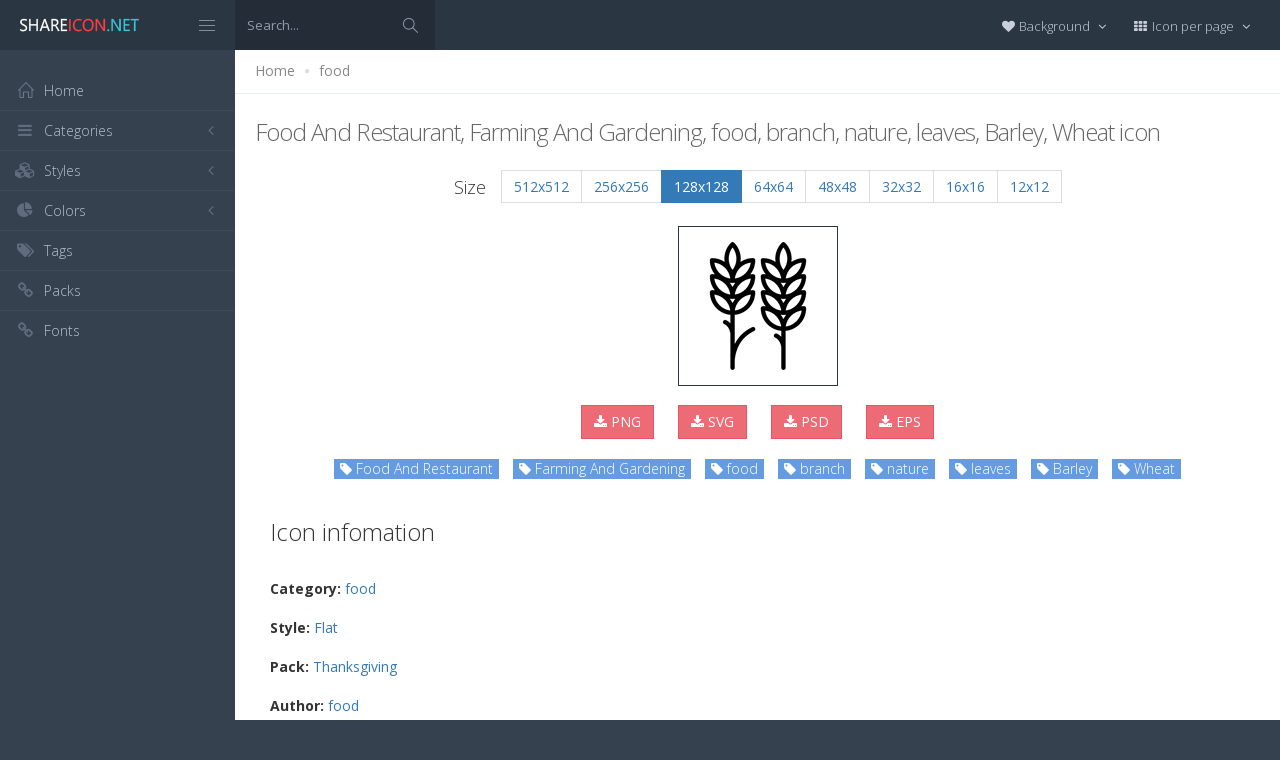

--- FILE ---
content_type: text/html; charset=utf-8
request_url: https://www.shareicon.net/food-and-restaurant-farming-and-gardening-food-branch-nature-leaves-barley-wheat-855302
body_size: 11537
content:
<!DOCTYPE html>
<!--[if IE 8]> <html lang="en" class="ie8 no-js"> <![endif]-->
<!--[if IE 9]> <html lang="en" class="ie9 no-js"> <![endif]-->
<!--[if !IE]><!-->
<html lang="en">
<!--<![endif]-->
<head>
    <meta charset="utf-8" />
    <title>Food And Restaurant, Farming And Gardening, food, branch, nature, leaves, Barley, Wheat icon</title>
    <meta http-equiv="X-UA-Compatible" content="IE=edge">
    <meta content="width=device-width, initial-scale=1" name="viewport" />
    <link href="//fonts.googleapis.com/css?family=Open+Sans:400,300,600,700&amp;subset=all" rel="stylesheet" type="text/css" />
    <link href="/Content/global/plugins/font-awesome/css/font-awesome.min.css" rel="stylesheet" type="text/css" />
    <link href="/Content/global/plugins/simple-line-icons/simple-line-icons.min.css" rel="stylesheet" type="text/css" />
    <link href="/Content/global/plugins/bootstrap/css/bootstrap.min.css" rel="stylesheet" type="text/css" />
    <link href="/Content/global/plugins/bootstrap-switch/css/bootstrap-switch.min.css" rel="stylesheet" type="text/css" />
    
    <link href="/Content/global/css/components.min.css" rel="stylesheet" type="text/css" />
    <link href="/Content/global/css/plugins.min.css" rel="stylesheet" type="text/css" />
    <link href="/Content/layouts/layout/css/layout.min.css" rel="stylesheet" type="text/css" />
    <link href="/Content/layouts/layout/css/themes/darkblue.min.css" rel="stylesheet" type="text/css" />
    <link href="/Content/layouts/layout/css/custom.min.css" rel="stylesheet" type="text/css" />
    <link href="/Content/styles.css" rel="stylesheet" />
    <link rel="shortcut icon" href="/favicon.ico" />
    
    <link rel="canonical" href="https://www.shareicon.net/food-and-restaurant-farming-and-gardening-food-branch-nature-leaves-barley-wheat-855302" />
    <link rel="alternate" type="application/rss+xml" title="Share Icon RSS Feed" href="/rss/search" />
    <meta property="article:section" content="Food And Restaurant, Farming And Gardening, food, branch, nature, leaves, Barley, Wheat" />
    <meta name="description" content="Download Food And Restaurant, Farming And Gardening, food, branch, nature, leaves, Barley, Wheat icon, Category: food, Style: Flat, Packages: Thanksgiving, Author: food, License: Flaticon Basic License., Color: Black" />
    <meta name="keywords" content="Food And Restaurant, Farming And Gardening, food, branch, nature, leaves, Barley, Wheat icon,food,Flat,Thanksgiving,food,BlackPNG,ICO,SVG,PSD,AI,SVG,EPS" />
    <meta name="twitter:site" content="www.shareicon.net">
    <meta name="twitter:title" content="Food And Restaurant, Farming And Gardening, food, branch, nature, leaves, Barley, Wheat">
    <meta name="twitter:description" content="Download Food And Restaurant, Farming And Gardening, food, branch, nature, leaves, Barley, Wheat icon, Category: food, Style: Flat, Packages: Thanksgiving, Author: food, License: Flaticon Basic License., Color: Black">
    <meta name="twitter:url" content="https://www.shareicon.net/food-and-restaurant-farming-and-gardening-food-branch-nature-leaves-barley-wheat-855302">
    <meta property="og:title" content="Food And Restaurant, Farming And Gardening, food, branch, nature, leaves, Barley, Wheat" />
    <meta property="og:description" content="Download Food And Restaurant, Farming And Gardening, food, branch, nature, leaves, Barley, Wheat icon, Category: food, Style: Flat, Packages: Thanksgiving, Author: food, License: Flaticon Basic License., Color: Black" />
    <meta property="og:url" content="https://www.shareicon.net/food-and-restaurant-farming-and-gardening-food-branch-nature-leaves-barley-wheat-855302" />
    <meta property="og:image" content="https://www.shareicon.net/data/2016/11/23/855302_food_512x512.png" />
    <meta itemprop="dateCreated" content="11/23/2016 11:30:09 PM" />
    <meta itemprop="dateModified" content="11/24/2016 10:10:21 AM" />

</head>

<body class="page-header-fixed page-sidebar-closed-hide-logo page-content-white">
    <div class="page-header navbar navbar-fixed-top page-sidebar-fixed">
        <div class="page-header-inner ">
            <div class="page-logo">
                <a href="/" title="ShareIcon.net - Download free icons"><img src="/Content/layouts/layout/img/logo.png" alt="shareicon.net" class="logo-default" /></a>
                <div class="menu-toggler sidebar-toggler">
                    <span></span>
                </div>
            </div>
            <a href="javascript:;" class="menu-toggler responsive-toggler" data-toggle="collapse" data-target=".navbar-collapse">
                <span></span>
            </a>
            <form class="search-form search-form-expanded" action="/search" method="GET">
                <div class="input-group">
                    <input type="text" class="form-control" placeholder="Search..." name="kwd">
                    <span class="input-group-btn">
                        <a href="javascript:;" class="btn submit">
                            <i class="icon-magnifier"></i>
                        </a>
                    </span>
                </div>
            </form>

            

            <div class="top-menu">

                <ul class="nav navbar-nav pull-right">
                    <li class="dropdown dropdown-user">
                        <a href="javascript:;" class="dropdown-toggle" data-toggle="dropdown" data-hover="dropdown" data-close-others="true">
                            <span class="username"><i class="fa fa-heart"></i> Background </span>
                            <i class="fa fa-angle-down"></i>
                        </a>
                        <ul class="dropdown-menu dropdown-menu-default">
                            <li class="active">
                                <a href="javascript:setBackgroud('white');"><span class="square white"></span> White</a>
                            </li>
                            <li class="">
                                <a href="javascript:setBackgroud('black');;"><span class="square black"></span> Black</a>
                            </li>
                            <li class="">
                                <a href="javascript:setBackgroud('transparent');;"><span class="square"></span> Transparent</a>
                            </li>
                        </ul>
                    </li>
                    <li class="dropdown dropdown-user">
                        <a href="javascript:;" class="dropdown-toggle" data-toggle="dropdown" data-hover="dropdown" data-close-others="true">
                            <span class="username"><i class="fa fa-th"></i> Icon per page </span>
                            <i class="fa fa-angle-down"></i>
                        </a>
                        <ul class="dropdown-menu dropdown-menu-default">
                            <li class="">
                                <a href="javascript:setDefaultRow(12);"><i class="fa fa-square"></i> 12</a>
                            </li>
                            <li class="active">
                                <a href="javascript:setDefaultRow(24);;"><i class="fa fa-square"></i> 24 </a>
                            </li>
                            <li class="">
                                <a href="javascript:setDefaultRow(36);;"><i class="fa fa-square"></i> 36 </a>
                            </li>
                            <li class="">
                                <a href="javascript:setDefaultRow(48);;"><i class="fa fa-square"></i> 48 </a>
                            </li>
                            <li class="">
                                <a href="javascript:setDefaultRow(60);;"><i class="fa fa-square"></i> 60 </a>
                            </li>
                        </ul>
                    </li>
                </ul>
            </div>
        </div>
    </div>

    <div class="clearfix"> </div>
    <div class="page-container">
        <div class="page-sidebar-wrapper">
            

<div class="page-sidebar navbar-collapse collapse">
    <ul class="page-sidebar-menu  page-header-fixed " data-keep-expanded="false" data-auto-scroll="true" data-slide-speed="200" style="padding-top: 20px">
        <li class="sidebar-toggler-wrapper hide">
            <div class="sidebar-toggler"><span></span></div>
        </li>
        <li class="nav-item start">
            <a href="/" class="nav-link nav-toggle">
                <i class="icon-home"></i>
                <span class="title">Home</span>
            </a>
        </li>

        <li class="nav-item">
            <a href="javascript:;" class="nav-link nav-toggle">
                <i class="fa fa-bars"></i>
                <span class="title">Categories</span>
                <span class="arrow"></span>
            </a>
            <ul class="sub-menu">
                    <li class="nav-item">
                        <a href="/category/" class="nav-link">
                            <span class="title"></span>
                        </a>
                    </li>
                    <li class="nav-item">
                        <a href="/category/abstract" class="nav-link">
                            <span class="title">Abstract</span>
                        </a>
                    </li>
                    <li class="nav-item">
                        <a href="/category/clothes-accessories" class="nav-link">
                            <span class="title">Clothes &amp; accessories</span>
                        </a>
                    </li>
                    <li class="nav-item">
                        <a href="/category/agriculture-farming-gardening" class="nav-link">
                            <span class="title">Agriculture, farming, &amp; gardening</span>
                        </a>
                    </li>
                    <li class="nav-item">
                        <a href="/category/architecture-and-city" class="nav-link">
                            <span class="title">Architecture And City</span>
                        </a>
                    </li>
                    <li class="nav-item">
                        <a href="/category/art-and-design" class="nav-link">
                            <span class="title">Art And Design</span>
                        </a>
                    </li>
                    <li class="nav-item">
                        <a href="/category/files-and-folders" class="nav-link">
                            <span class="title">Files And Folders</span>
                        </a>
                    </li>
                    <li class="nav-item">
                        <a href="/category/hands-and-gestures" class="nav-link">
                            <span class="title">Hands And Gestures</span>
                        </a>
                    </li>
                    <li class="nav-item">
                        <a href="/category/maps-and-location" class="nav-link">
                            <span class="title">Maps And Location</span>
                        </a>
                    </li>
                    <li class="nav-item">
                        <a href="/category/shapes-and-symbols" class="nav-link">
                            <span class="title">Shapes And Symbols</span>
                        </a>
                    </li>
                    <li class="nav-item">
                        <a href="/category/time-and-date" class="nav-link">
                            <span class="title">Time And Date</span>
                        </a>
                    </li>
                    <li class="nav-item">
                        <a href="/category/tools-and-utensils" class="nav-link">
                            <span class="title">Tools And Utensils</span>
                        </a>
                    </li>
                    <li class="nav-item">
                        <a href="/category/commerce-and-shopping" class="nav-link">
                            <span class="title">Commerce And Shopping</span>
                        </a>
                    </li>
                    <li class="nav-item">
                        <a href="/category/shipping-and-delivery" class="nav-link">
                            <span class="title">Shipping And Delivery</span>
                        </a>
                    </li>
                    <li class="nav-item">
                        <a href="/category/sports-and-competition" class="nav-link">
                            <span class="title">Sports And Competition</span>
                        </a>
                    </li>
                    <li class="nav-item">
                        <a href="/category/furniture-and-household" class="nav-link">
                            <span class="title">Furniture And Household</span>
                        </a>
                    </li>
                    <li class="nav-item">
                        <a href="/category/business-and-finance" class="nav-link">
                            <span class="title">Business And Finance</span>
                        </a>
                    </li>
                    <li class="nav-item">
                        <a href="/category/love-and-romance" class="nav-link">
                            <span class="title">Love And Romance</span>
                        </a>
                    </li>
                    <li class="nav-item">
                        <a href="/category/music-and-multimedia" class="nav-link">
                            <span class="title">Music And Multimedia</span>
                        </a>
                    </li>
                    <li class="nav-item">
                        <a href="/category/food-and-restaurant" class="nav-link">
                            <span class="title">Food And Restaurant</span>
                        </a>
                    </li>
                    <li class="nav-item">
                        <a href="/category/birthday-and-party" class="nav-link">
                            <span class="title">Birthday And Party</span>
                        </a>
                    </li>
                    <li class="nav-item">
                        <a href="/category/farming-and-gardening" class="nav-link">
                            <span class="title">Farming And Gardening</span>
                        </a>
                    </li>
                    <li class="nav-item">
                        <a href="/category/seo-and-web" class="nav-link">
                            <span class="title">Seo And Web</span>
                        </a>
                    </li>
                    <li class="nav-item">
                        <a href="/category/maps-and-flags" class="nav-link">
                            <span class="title">Maps And Flags</span>
                        </a>
                    </li>
                    <li class="nav-item">
                        <a href="/category/healthcare-and-medical" class="nav-link">
                            <span class="title">Healthcare And Medical</span>
                        </a>
                    </li>
                    <li class="nav-item">
                        <a href="/category/ecology-and-environment" class="nav-link">
                            <span class="title">Ecology And Environment</span>
                        </a>
                    </li>
                    <li class="nav-item">
                        <a href="/category/kid-and-baby" class="nav-link">
                            <span class="title">Kid And Baby</span>
                        </a>
                    </li>
                    <li class="nav-item">
                        <a href="/category/construction-and-tools" class="nav-link">
                            <span class="title">Construction And Tools</span>
                        </a>
                    </li>
                    <li class="nav-item">
                        <a href="/category/professions-and-jobs" class="nav-link">
                            <span class="title">Professions And Jobs</span>
                        </a>
                    </li>
                    <li class="nav-item">
                        <a href="/category/hobbies-and-free-time" class="nav-link">
                            <span class="title">Hobbies And Free Time</span>
                        </a>
                    </li>
                    <li class="nav-item">
                        <a href="/category/brands-and-logotypes" class="nav-link">
                            <span class="title">Brands And Logotypes</span>
                        </a>
                    </li>
                    <li class="nav-item">
                        <a href="/category/animals" class="nav-link">
                            <span class="title">Animals</span>
                        </a>
                    </li>
                    <li class="nav-item">
                        <a href="/category/electronics-appliances" class="nav-link">
                            <span class="title">Electronics &amp; appliances</span>
                        </a>
                    </li>
                    <li class="nav-item">
                        <a href="/category/desktop-apps" class="nav-link">
                            <span class="title">Desktop apps</span>
                        </a>
                    </li>
                    <li class="nav-item">
                        <a href="/category/mobile-apps" class="nav-link">
                            <span class="title">Mobile apps</span>
                        </a>
                    </li>
                    <li class="nav-item">
                        <a href="/category/arrows" class="nav-link">
                            <span class="title">Arrows</span>
                        </a>
                    </li>
                    <li class="nav-item">
                        <a href="/category/art" class="nav-link">
                            <span class="title">Art</span>
                        </a>
                    </li>
                    <li class="nav-item">
                        <a href="/category/avatars-smileys" class="nav-link">
                            <span class="title">Avatars &amp; smileys</span>
                        </a>
                    </li>
                    <li class="nav-item">
                        <a href="/category/sports-awards" class="nav-link">
                            <span class="title">Sports &amp; awards</span>
                        </a>
                    </li>
                    <li class="nav-item">
                        <a href="/category/health-beauty-fashion" class="nav-link">
                            <span class="title">Health, Beauty, &amp; Fashion</span>
                        </a>
                    </li>
                    <li class="nav-item">
                        <a href="/category/beauty" class="nav-link">
                            <span class="title">Beauty</span>
                        </a>
                    </li>
                    <li class="nav-item">
                        <a href="/category/buildings" class="nav-link">
                            <span class="title">Buildings</span>
                        </a>
                    </li>
                    <li class="nav-item">
                        <a href="/category/interior-buildings" class="nav-link">
                            <span class="title">Interior &amp; buildings</span>
                        </a>
                    </li>
                    <li class="nav-item">
                        <a href="/category/business" class="nav-link">
                            <span class="title">Business</span>
                        </a>
                    </li>
                    <li class="nav-item">
                        <a href="/category/business-finance" class="nav-link">
                            <span class="title">Business &amp; finance</span>
                        </a>
                    </li>
                    <li class="nav-item">
                        <a href="/category/christmas" class="nav-link">
                            <span class="title">Christmas</span>
                        </a>
                    </li>
                    <li class="nav-item">
                        <a href="/category/cinema" class="nav-link">
                            <span class="title">Cinema</span>
                        </a>
                    </li>
                    <li class="nav-item">
                        <a href="/category/shopping-e-commerce" class="nav-link">
                            <span class="title">Shopping &amp; e-commerce</span>
                        </a>
                    </li>
                    <li class="nav-item">
                        <a href="/category/commerce" class="nav-link">
                            <span class="title">Commerce</span>
                        </a>
                    </li>
                    <li class="nav-item">
                        <a href="/category/communications" class="nav-link">
                            <span class="title">Communications</span>
                        </a>
                    </li>
                    <li class="nav-item">
                        <a href="/category/network-communications" class="nav-link">
                            <span class="title">Network &amp; communications</span>
                        </a>
                    </li>
                    <li class="nav-item">
                        <a href="/category/culture-communities" class="nav-link">
                            <span class="title">Culture &amp; communities</span>
                        </a>
                    </li>
                    <li class="nav-item">
                        <a href="/category/computer" class="nav-link">
                            <span class="title">Computer</span>
                        </a>
                    </li>
                    <li class="nav-item">
                        <a href="/category/computer-hardware" class="nav-link">
                            <span class="title">Computer &amp; hardware</span>
                        </a>
                    </li>
                    <li class="nav-item">
                        <a href="/category/tools-construction" class="nav-link">
                            <span class="title">Tools &amp; construction</span>
                        </a>
                    </li>
                    <li class="nav-item">
                        <a href="/category/controls" class="nav-link">
                            <span class="title">controls</span>
                        </a>
                    </li>
                    <li class="nav-item">
                        <a href="/category/cultures" class="nav-link">
                            <span class="title">Cultures</span>
                        </a>
                    </li>
                    <li class="nav-item">
                        <a href="/category/valentines-day" class="nav-link">
                            <span class="title">Valentines Day</span>
                        </a>
                    </li>
                    <li class="nav-item">
                        <a href="/category/shipping-delivery-fulfillment" class="nav-link">
                            <span class="title">Shipping, Delivery, &amp; Fulfillment</span>
                        </a>
                    </li>
                    <li class="nav-item">
                        <a href="/category/photography-graphic-design" class="nav-link">
                            <span class="title">Photography &amp; graphic design</span>
                        </a>
                    </li>
                    <li class="nav-item">
                        <a href="/category/food-drinks" class="nav-link">
                            <span class="title">Food &amp; drinks</span>
                        </a>
                    </li>
                    <li class="nav-item">
                        <a href="/category/easter" class="nav-link">
                            <span class="title">Easter</span>
                        </a>
                    </li>
                    <li class="nav-item">
                        <a href="/category/ecology-environmentalism" class="nav-link">
                            <span class="title">Ecology &amp; environmentalism</span>
                        </a>
                    </li>
                    <li class="nav-item">
                        <a href="/category/edit-tools" class="nav-link">
                            <span class="title">Edit Tools</span>
                        </a>
                    </li>
                    <li class="nav-item">
                        <a href="/category/education" class="nav-link">
                            <span class="title">Education</span>
                        </a>
                    </li>
                    <li class="nav-item">
                        <a href="/category/education-science" class="nav-link">
                            <span class="title">Education &amp; science</span>
                        </a>
                    </li>
                    <li class="nav-item">
                        <a href="/category/electronics" class="nav-link">
                            <span class="title">Electronics</span>
                        </a>
                    </li>
                    <li class="nav-item">
                        <a href="/category/military-law-enforcement" class="nav-link">
                            <span class="title">Military &amp; law enforcement</span>
                        </a>
                    </li>
                    <li class="nav-item">
                        <a href="/category/events-entertainment" class="nav-link">
                            <span class="title">Events &amp; Entertainment</span>
                        </a>
                    </li>
                    <li class="nav-item">
                        <a href="/category/entertainment" class="nav-link">
                            <span class="title">Entertainment</span>
                        </a>
                    </li>
                    <li class="nav-item">
                        <a href="/category/real-estate" class="nav-link">
                            <span class="title">Real Estate</span>
                        </a>
                    </li>
                    <li class="nav-item">
                        <a href="/category/family-home" class="nav-link">
                            <span class="title">Family &amp; home</span>
                        </a>
                    </li>
                    <li class="nav-item">
                        <a href="/category/fashion" class="nav-link">
                            <span class="title">Fashion</span>
                        </a>
                    </li>
                    <li class="nav-item">
                        <a href="/category/files-folders" class="nav-link">
                            <span class="title">Files &amp; folders</span>
                        </a>
                    </li>
                    <li class="nav-item">
                        <a href="/category/flags" class="nav-link">
                            <span class="title">Flags</span>
                        </a>
                    </li>
                    <li class="nav-item">
                        <a href="/category/food" class="nav-link">
                            <span class="title">food</span>
                        </a>
                    </li>
                    <li class="nav-item">
                        <a href="/category/gaming-gambling" class="nav-link">
                            <span class="title">Gaming &amp; gambling</span>
                        </a>
                    </li>
                    <li class="nav-item">
                        <a href="/category/gaming" class="nav-link">
                            <span class="title">Gaming</span>
                        </a>
                    </li>
                    <li class="nav-item">
                        <a href="/category/touch-gestures" class="nav-link">
                            <span class="title">Touch gestures</span>
                        </a>
                    </li>
                    <li class="nav-item">
                        <a href="/category/gestures" class="nav-link">
                            <span class="title">Gestures</span>
                        </a>
                    </li>
                    <li class="nav-item">
                        <a href="/category/halloween" class="nav-link">
                            <span class="title">Halloween</span>
                        </a>
                    </li>
                    <li class="nav-item">
                        <a href="/category/healthcare-medical" class="nav-link">
                            <span class="title">Healthcare &amp; medical</span>
                        </a>
                    </li>
                    <li class="nav-item">
                        <a href="/category/recreation-hobbies" class="nav-link">
                            <span class="title">Recreation &amp; hobbies</span>
                        </a>
                    </li>
                    <li class="nav-item">
                        <a href="/category/holidays" class="nav-link">
                            <span class="title">Holidays</span>
                        </a>
                    </li>
                    <li class="nav-item">
                        <a href="/category/travel-hotels" class="nav-link">
                            <span class="title">Travel &amp; hotels</span>
                        </a>
                    </li>
                    <li class="nav-item">
                        <a href="/category/industry" class="nav-link">
                            <span class="title">Industry</span>
                        </a>
                    </li>
                    <li class="nav-item">
                        <a href="/category/interface" class="nav-link">
                            <span class="title">Interface</span>
                        </a>
                    </li>
                    <li class="nav-item">
                        <a href="/category/ios7-optimized" class="nav-link">
                            <span class="title">iOS7 optimized</span>
                        </a>
                    </li>
                    <li class="nav-item">
                        <a href="/category/logo" class="nav-link">
                            <span class="title">Logo</span>
                        </a>
                    </li>
                    <li class="nav-item">
                        <a href="/category/maps-navigation" class="nav-link">
                            <span class="title">Maps &amp; navigation</span>
                        </a>
                    </li>
                    <li class="nav-item">
                        <a href="/category/marketing" class="nav-link">
                            <span class="title">Marketing</span>
                        </a>
                    </li>
                    <li class="nav-item">
                        <a href="/category/social-media" class="nav-link">
                            <span class="title">Social media</span>
                        </a>
                    </li>
                    <li class="nav-item">
                        <a href="/category/medical" class="nav-link">
                            <span class="title">Medical</span>
                        </a>
                    </li>
                    <li class="nav-item">
                        <a href="/category/miscellaneous" class="nav-link">
                            <span class="title">Miscellaneous</span>
                        </a>
                    </li>
                    <li class="nav-item">
                        <a href="/category/mixed" class="nav-link">
                            <span class="title">Mixed</span>
                        </a>
                    </li>
                    <li class="nav-item">
                        <a href="/category/monuments" class="nav-link">
                            <span class="title">Monuments</span>
                        </a>
                    </li>
                    <li class="nav-item">
                        <a href="/category/music-multimedia" class="nav-link">
                            <span class="title">Music &amp; multimedia</span>
                        </a>
                    </li>
                    <li class="nav-item">
                        <a href="/category/multimedia" class="nav-link">
                            <span class="title">Multimedia</span>
                        </a>
                    </li>
                    <li class="nav-item">
                        <a href="/category/music" class="nav-link">
                            <span class="title">Music</span>
                        </a>
                    </li>
                    <li class="nav-item">
                        <a href="/category/nature-outdoors" class="nav-link">
                            <span class="title">Nature &amp; outdoors</span>
                        </a>
                    </li>
                    <li class="nav-item">
                        <a href="/category/nature" class="nav-link">
                            <span class="title">Nature</span>
                        </a>
                    </li>
                    <li class="nav-item">
                        <a href="/category/networking" class="nav-link">
                            <span class="title">Networking</span>
                        </a>
                    </li>
                    <li class="nav-item">
                        <a href="/category/other" class="nav-link">
                            <span class="title">other</span>
                        </a>
                    </li>
                    <li class="nav-item">
                        <a href="/category/people" class="nav-link">
                            <span class="title">People</span>
                        </a>
                    </li>
                    <li class="nav-item">
                        <a href="/category/romance" class="nav-link">
                            <span class="title">Romance</span>
                        </a>
                    </li>
                    <li class="nav-item">
                        <a href="/category//root" class="nav-link">
                            <span class="title">Root</span>
                        </a>
                    </li>
                    <li class="nav-item">
                        <a href="/category/security" class="nav-link">
                            <span class="title">Security</span>
                        </a>
                    </li>
                    <li class="nav-item">
                        <a href="/category/seo-web" class="nav-link">
                            <span class="title">SEO &amp; web</span>
                        </a>
                    </li>
                    <li class="nav-item">
                        <a href="/category/shapes" class="nav-link">
                            <span class="title">shapes</span>
                        </a>
                    </li>
                    <li class="nav-item">
                        <a href="/category/signaling" class="nav-link">
                            <span class="title">Signaling</span>
                        </a>
                    </li>
                    <li class="nav-item">
                        <a href="/category/signs" class="nav-link">
                            <span class="title">Signs</span>
                        </a>
                    </li>
                    <li class="nav-item">
                        <a href="/category/signs-symbols" class="nav-link">
                            <span class="title">Signs &amp; symbols</span>
                        </a>
                    </li>
                    <li class="nav-item">
                        <a href="/category/smileys" class="nav-link">
                            <span class="title">Smileys</span>
                        </a>
                    </li>
                    <li class="nav-item">
                        <a href="/category/social" class="nav-link">
                            <span class="title">social</span>
                        </a>
                    </li>
                    <li class="nav-item">
                        <a href="/category/sports" class="nav-link">
                            <span class="title">Sports</span>
                        </a>
                    </li>
                    <li class="nav-item">
                        <a href="/category/summer" class="nav-link">
                            <span class="title">Summer</span>
                        </a>
                    </li>
                    <li class="nav-item">
                        <a href="/category/technology" class="nav-link">
                            <span class="title">technology</span>
                        </a>
                    </li>
                    <li class="nav-item">
                        <a href="/category/transport" class="nav-link">
                            <span class="title">Transport</span>
                        </a>
                    </li>
                    <li class="nav-item">
                        <a href="/category/transportation" class="nav-link">
                            <span class="title">Transportation</span>
                        </a>
                    </li>
                    <li class="nav-item">
                        <a href="/category/travel" class="nav-link">
                            <span class="title">Travel</span>
                        </a>
                    </li>
                    <li class="nav-item">
                        <a href="/category/ui" class="nav-link">
                            <span class="title">UI</span>
                        </a>
                    </li>
                    <li class="nav-item">
                        <a href="/category/user" class="nav-link">
                            <span class="title">User</span>
                        </a>
                    </li>
                    <li class="nav-item">
                        <a href="/category/weapons" class="nav-link">
                            <span class="title">Weapons</span>
                        </a>
                    </li>
                    <li class="nav-item">
                        <a href="/category/weather" class="nav-link">
                            <span class="title">Weather</span>
                        </a>
                    </li>
                    <li class="nav-item">
                        <a href="/category/web" class="nav-link">
                            <span class="title">Web</span>
                        </a>
                    </li>
                    <li class="nav-item">
                        <a href="/category/wellness" class="nav-link">
                            <span class="title">Wellness</span>
                        </a>
                    </li>
            </ul>
        </li>
        <li class="nav-item">
            <a href="javascript:;" class="nav-link nav-toggle">
                <i class="fa fa-cubes"></i>
                <span class="title">Styles</span>
                <span class="arrow"></span>
            </a>
            <ul class="sub-menu">
                    <li class="nav-item">
                        <a href="/style/3d" class="nav-link">
                            <span class="title">3D</span>
                        </a>
                    </li>
                    <li class="nav-item">
                        <a href="/style/badge" class="nav-link">
                            <span class="title">Badge</span>
                        </a>
                    </li>
                    <li class="nav-item">
                        <a href="/style/cartoon" class="nav-link">
                            <span class="title">Cartoon</span>
                        </a>
                    </li>
                    <li class="nav-item">
                        <a href="/style/filled-outline" class="nav-link">
                            <span class="title">Filled outline</span>
                        </a>
                    </li>
                    <li class="nav-item">
                        <a href="/style/flat" class="nav-link">
                            <span class="title">Flat</span>
                        </a>
                    </li>
                    <li class="nav-item">
                        <a href="/style/glyph" class="nav-link">
                            <span class="title">Glyph</span>
                        </a>
                    </li>
                    <li class="nav-item">
                        <a href="/style/handdrawn" class="nav-link">
                            <span class="title">Handdrawn</span>
                        </a>
                    </li>
                    <li class="nav-item">
                        <a href="/style/long-shadow" class="nav-link">
                            <span class="title">Long Shadow</span>
                        </a>
                    </li>
                    <li class="nav-item">
                        <a href="/style/outline" class="nav-link">
                            <span class="title">Outline</span>
                        </a>
                    </li>
                    <li class="nav-item">
                        <a href="/style/photorealistic" class="nav-link">
                            <span class="title">Photorealistic</span>
                        </a>
                    </li>
                    <li class="nav-item">
                        <a href="/style/pixel" class="nav-link">
                            <span class="title">Pixel</span>
                        </a>
                    </li>
                    <li class="nav-item">
                        <a href="/style/smooth" class="nav-link">
                            <span class="title">Smooth</span>
                        </a>
                    </li>
            </ul>
        </li>

        


        <li class="nav-item">
            <a href="javascript:;" class="nav-link nav-toggle">
                <i class="fa fa-pie-chart"></i>
                <span class="title">Colors</span>
                <span class="arrow"></span>
            </a>
            <ul class="sub-menu">
                <li class="nav-item">
                    <div class="colors">
                            <a href="/color/black" title="Find all icon with color Black"><i class="fa fa-square" style="color:Black"></i></a>
                            <a href="/color/darkslategray" title="Find all icon with color DarkSlateGray"><i class="fa fa-square" style="color:DarkSlateGray"></i></a>
                            <a href="/color/whitesmoke" title="Find all icon with color WhiteSmoke"><i class="fa fa-square" style="color:WhiteSmoke"></i></a>
                            <a href="/color/darkgray" title="Find all icon with color DarkGray"><i class="fa fa-square" style="color:DarkGray"></i></a>
                            <a href="/color/gray" title="Find all icon with color Gray"><i class="fa fa-square" style="color:Gray"></i></a>
                            <a href="/color/gainsboro" title="Find all icon with color Gainsboro"><i class="fa fa-square" style="color:Gainsboro"></i></a>
                            <a href="/color/dimgray" title="Find all icon with color DimGray"><i class="fa fa-square" style="color:DimGray"></i></a>
                            <a href="/color/steelblue" title="Find all icon with color SteelBlue"><i class="fa fa-square" style="color:SteelBlue"></i></a>
                            <a href="/color/gold" title="Find all icon with color Gold"><i class="fa fa-square" style="color:Gold"></i></a>
                            <a href="/color/dodgerblue" title="Find all icon with color DodgerBlue"><i class="fa fa-square" style="color:DodgerBlue"></i></a>
                            <a href="/color/silver" title="Find all icon with color Silver"><i class="fa fa-square" style="color:Silver"></i></a>
                            <a href="/color/lavender" title="Find all icon with color Lavender"><i class="fa fa-square" style="color:Lavender"></i></a>
                            <a href="/color/darkslateblue" title="Find all icon with color DarkSlateBlue"><i class="fa fa-square" style="color:DarkSlateBlue"></i></a>
                            <a href="/color/sandybrown" title="Find all icon with color SandyBrown"><i class="fa fa-square" style="color:SandyBrown"></i></a>
                            <a href="/color/goldenrod" title="Find all icon with color Goldenrod"><i class="fa fa-square" style="color:Goldenrod"></i></a>
                            <a href="/color/khaki" title="Find all icon with color Khaki"><i class="fa fa-square" style="color:Khaki"></i></a>
                            <a href="/color/cornflowerblue" title="Find all icon with color CornflowerBlue"><i class="fa fa-square" style="color:CornflowerBlue"></i></a>
                            <a href="/color/firebrick" title="Find all icon with color Firebrick"><i class="fa fa-square" style="color:Firebrick"></i></a>
                            <a href="/color/crimson" title="Find all icon with color Crimson"><i class="fa fa-square" style="color:Crimson"></i></a>
                            <a href="/color/lightgray" title="Find all icon with color LightGray"><i class="fa fa-square" style="color:LightGray"></i></a>
                            <a href="/color/chocolate" title="Find all icon with color Chocolate"><i class="fa fa-square" style="color:Chocolate"></i></a>
                            <a href="/color/midnightblue" title="Find all icon with color MidnightBlue"><i class="fa fa-square" style="color:MidnightBlue"></i></a>
                            <a href="/color/saddlebrown" title="Find all icon with color SaddleBrown"><i class="fa fa-square" style="color:SaddleBrown"></i></a>
                            <a href="/color/yellowgreen" title="Find all icon with color YellowGreen"><i class="fa fa-square" style="color:YellowGreen"></i></a>
                            <a href="/color/indianred" title="Find all icon with color IndianRed"><i class="fa fa-square" style="color:IndianRed"></i></a>
                            <a href="/color/tomato" title="Find all icon with color Tomato"><i class="fa fa-square" style="color:Tomato"></i></a>
                            <a href="/color/royalblue" title="Find all icon with color RoyalBlue"><i class="fa fa-square" style="color:RoyalBlue"></i></a>
                            <a href="/color/skyblue" title="Find all icon with color SkyBlue"><i class="fa fa-square" style="color:SkyBlue"></i></a>
                            <a href="/color/darkorange" title="Find all icon with color DarkOrange"><i class="fa fa-square" style="color:DarkOrange"></i></a>
                            <a href="/color/olivedrab" title="Find all icon with color OliveDrab"><i class="fa fa-square" style="color:OliveDrab"></i></a>
                            <a href="/color/deepskyblue" title="Find all icon with color DeepSkyBlue"><i class="fa fa-square" style="color:DeepSkyBlue"></i></a>
                            <a href="/color/peru" title="Find all icon with color Peru"><i class="fa fa-square" style="color:Peru"></i></a>
                            <a href="/color/sienna" title="Find all icon with color Sienna"><i class="fa fa-square" style="color:Sienna"></i></a>
                            <a href="/color/red" title="Find all icon with color Red"><i class="fa fa-square" style="color:Red"></i></a>
                            <a href="/color/lightslategray" title="Find all icon with color LightSlateGray"><i class="fa fa-square" style="color:LightSlateGray"></i></a>
                            <a href="/color/darkcyan" title="Find all icon with color DarkCyan"><i class="fa fa-square" style="color:DarkCyan"></i></a>
                            <a href="/color/lightsteelblue" title="Find all icon with color LightSteelBlue"><i class="fa fa-square" style="color:LightSteelBlue"></i></a>
                            <a href="/color/orange" title="Find all icon with color Orange"><i class="fa fa-square" style="color:Orange"></i></a>
                            <a href="/color/darkkhaki" title="Find all icon with color DarkKhaki"><i class="fa fa-square" style="color:DarkKhaki"></i></a>
                            <a href="/color/teal" title="Find all icon with color Teal"><i class="fa fa-square" style="color:Teal"></i></a>
                            <a href="/color/forestgreen" title="Find all icon with color ForestGreen"><i class="fa fa-square" style="color:ForestGreen"></i></a>
                            <a href="/color/lightseagreen" title="Find all icon with color LightSeaGreen"><i class="fa fa-square" style="color:LightSeaGreen"></i></a>
                            <a href="/color/limegreen" title="Find all icon with color LimeGreen"><i class="fa fa-square" style="color:LimeGreen"></i></a>
                            <a href="/color/darkolivegreen" title="Find all icon with color DarkOliveGreen"><i class="fa fa-square" style="color:DarkOliveGreen"></i></a>
                            <a href="/color/seagreen" title="Find all icon with color SeaGreen"><i class="fa fa-square" style="color:SeaGreen"></i></a>
                            <a href="/color/orangered" title="Find all icon with color OrangeRed"><i class="fa fa-square" style="color:OrangeRed"></i></a>
                            <a href="/color/darkturquoise" title="Find all icon with color DarkTurquoise"><i class="fa fa-square" style="color:DarkTurquoise"></i></a>
                            <a href="/color/lightskyblue" title="Find all icon with color LightSkyBlue"><i class="fa fa-square" style="color:LightSkyBlue"></i></a>
                            <a href="/color/darkgoldenrod" title="Find all icon with color DarkGoldenrod"><i class="fa fa-square" style="color:DarkGoldenrod"></i></a>
                            <a href="/color/mediumturquoise" title="Find all icon with color MediumTurquoise"><i class="fa fa-square" style="color:MediumTurquoise"></i></a>
                            <a href="/color/darkseagreen" title="Find all icon with color DarkSeaGreen"><i class="fa fa-square" style="color:DarkSeaGreen"></i></a>
                            <a href="/color/maroon" title="Find all icon with color Maroon"><i class="fa fa-square" style="color:Maroon"></i></a>
                            <a href="/color/cadetblue" title="Find all icon with color CadetBlue"><i class="fa fa-square" style="color:CadetBlue"></i></a>
                            <a href="/color/mediumseagreen" title="Find all icon with color MediumSeaGreen"><i class="fa fa-square" style="color:MediumSeaGreen"></i></a>
                            <a href="/color/burlywood" title="Find all icon with color BurlyWood"><i class="fa fa-square" style="color:BurlyWood"></i></a>
                            <a href="/color/darkred" title="Find all icon with color DarkRed"><i class="fa fa-square" style="color:DarkRed"></i></a>
                            <a href="/color/snow" title="Find all icon with color Snow"><i class="fa fa-square" style="color:Snow"></i></a>
                            <a href="/color/coral" title="Find all icon with color Coral"><i class="fa fa-square" style="color:Coral"></i></a>
                            <a href="/color/lightblue" title="Find all icon with color LightBlue"><i class="fa fa-square" style="color:LightBlue"></i></a>
                            <a href="/color/paleturquoise" title="Find all icon with color PaleTurquoise"><i class="fa fa-square" style="color:PaleTurquoise"></i></a>
                            <a href="/color/darkgreen" title="Find all icon with color DarkGreen"><i class="fa fa-square" style="color:DarkGreen"></i></a>
                            <a href="/color/linen" title="Find all icon with color Linen"><i class="fa fa-square" style="color:Linen"></i></a>
                            <a href="/color/brown" title="Find all icon with color Brown"><i class="fa fa-square" style="color:Brown"></i></a>
                            <a href="/color/palevioletred" title="Find all icon with color PaleVioletRed"><i class="fa fa-square" style="color:PaleVioletRed"></i></a>
                            <a href="/color/tan" title="Find all icon with color Tan"><i class="fa fa-square" style="color:Tan"></i></a>
                            <a href="/color/mediumaquamarine" title="Find all icon with color MediumAquamarine"><i class="fa fa-square" style="color:MediumAquamarine"></i></a>
                            <a href="/color/navajowhite" title="Find all icon with color NavajoWhite"><i class="fa fa-square" style="color:NavajoWhite"></i></a>
                            <a href="/color/slategray" title="Find all icon with color SlateGray"><i class="fa fa-square" style="color:SlateGray"></i></a>
                            <a href="/color/aliceblue" title="Find all icon with color AliceBlue"><i class="fa fa-square" style="color:AliceBlue"></i></a>
                            <a href="/color/mediumvioletred" title="Find all icon with color MediumVioletRed"><i class="fa fa-square" style="color:MediumVioletRed"></i></a>
                            <a href="/color/rosybrown" title="Find all icon with color RosyBrown"><i class="fa fa-square" style="color:RosyBrown"></i></a>
                            <a href="/color/green" title="Find all icon with color Green"><i class="fa fa-square" style="color:Green"></i></a>
                            <a href="/color/antiquewhite" title="Find all icon with color AntiqueWhite"><i class="fa fa-square" style="color:AntiqueWhite"></i></a>
                            <a href="/color/mediumorchid" title="Find all icon with color MediumOrchid"><i class="fa fa-square" style="color:MediumOrchid"></i></a>
                            <a href="/color/wheat" title="Find all icon with color Wheat"><i class="fa fa-square" style="color:Wheat"></i></a>
                            <a href="/color/deeppink" title="Find all icon with color DeepPink"><i class="fa fa-square" style="color:DeepPink"></i></a>
                            <a href="/color/palegoldenrod" title="Find all icon with color PaleGoldenrod"><i class="fa fa-square" style="color:PaleGoldenrod"></i></a>
                            <a href="/color/powderblue" title="Find all icon with color PowderBlue"><i class="fa fa-square" style="color:PowderBlue"></i></a>
                            <a href="/color/mediumpurple" title="Find all icon with color MediumPurple"><i class="fa fa-square" style="color:MediumPurple"></i></a>
                            <a href="/color/lightpink" title="Find all icon with color LightPink"><i class="fa fa-square" style="color:LightPink"></i></a>
                            <a href="/color/turquoise" title="Find all icon with color Turquoise"><i class="fa fa-square" style="color:Turquoise"></i></a>
                            <a href="/color/lightcoral" title="Find all icon with color LightCoral"><i class="fa fa-square" style="color:LightCoral"></i></a>
                            <a href="/color/salmon" title="Find all icon with color Salmon"><i class="fa fa-square" style="color:Salmon"></i></a>
                            <a href="/color/olive" title="Find all icon with color Olive"><i class="fa fa-square" style="color:Olive"></i></a>
                            <a href="/color/lightsalmon" title="Find all icon with color LightSalmon"><i class="fa fa-square" style="color:LightSalmon"></i></a>
                            <a href="/color/darkblue" title="Find all icon with color DarkBlue"><i class="fa fa-square" style="color:DarkBlue"></i></a>
                            <a href="/color/beige" title="Find all icon with color Beige"><i class="fa fa-square" style="color:Beige"></i></a>
                            <a href="/color/darkorchid" title="Find all icon with color DarkOrchid"><i class="fa fa-square" style="color:DarkOrchid"></i></a>
                            <a href="/color/indigo" title="Find all icon with color Indigo"><i class="fa fa-square" style="color:Indigo"></i></a>
                            <a href="/color/lightcyan" title="Find all icon with color LightCyan"><i class="fa fa-square" style="color:LightCyan"></i></a>
                            <a href="/color/slateblue" title="Find all icon with color SlateBlue"><i class="fa fa-square" style="color:SlateBlue"></i></a>
                            <a href="/color/ghostwhite" title="Find all icon with color GhostWhite"><i class="fa fa-square" style="color:GhostWhite"></i></a>
                            <a href="/color/moccasin" title="Find all icon with color Moccasin"><i class="fa fa-square" style="color:Moccasin"></i></a>
                            <a href="/color/yellow" title="Find all icon with color Yellow"><i class="fa fa-square" style="color:Yellow"></i></a>
                            <a href="/color/darksalmon" title="Find all icon with color DarkSalmon"><i class="fa fa-square" style="color:DarkSalmon"></i></a>
                            <a href="/color/lemonchiffon" title="Find all icon with color LemonChiffon"><i class="fa fa-square" style="color:LemonChiffon"></i></a>
                            <a href="/color/hotpink" title="Find all icon with color HotPink"><i class="fa fa-square" style="color:HotPink"></i></a>
                            <a href="/color/purple" title="Find all icon with color Purple"><i class="fa fa-square" style="color:Purple"></i></a>
                            <a href="/color/lightgreen" title="Find all icon with color LightGreen"><i class="fa fa-square" style="color:LightGreen"></i></a>
                            <a href="/color/lawngreen" title="Find all icon with color LawnGreen"><i class="fa fa-square" style="color:LawnGreen"></i></a>
                    </div>
                </li>
            </ul>
        </li>

        <li class="nav-item">
            <a href="/tags" class="nav-link nav-toggle">
                <i class="fa fa-tags"></i>
                <span class="title">Tags</span>
            </a>
        </li>

        <li class="nav-item">
            <a href="/packs" class="nav-link nav-toggle">
                <i class="fa fa-link"></i>
                <span class="title">Packs</span>
            </a>
        </li>
		
		
		<li class="nav-item">
            <a href="https://www.wfonts.com" title="Download free fonts" class="nav-link nav-toggle" target="_blank">
                <i class="fa fa-link"></i>
                <span class="title">Fonts</span>
            </a>
        </li>
		
		
    </ul>
</div>

        </div>
        <div class="page-content-wrapper">
            <div class="page-content bgWidth">
                




<div class="page-bar">
    <ul class="page-breadcrumb">
        <li>
            <a href="/" title="Share icon, Find free icon">Home</a>
            <i class="fa fa-circle"></i>
        </li>
        <li>
                <a href="/category/food" title="Find food Icon"><span>food</span></a>
        </li>
    </ul>
</div>



<h1 class="page-title">
    Food And Restaurant, Farming And Gardening, food, branch, nature, leaves, Barley, Wheat icon
</h1>

<div class="row">
    <div class="col-lg-12">
        <div class="details">

            <div class="tools">
                <div class="size">
                    <h4>Size</h4>
                    <ul class="pagination" id="allSize">

                            <li class=""><a data-size="512x512" href="/data/512x512/2016/11/23/855302_food_512x512.png">512x512</a></li>
                            <li class=""><a data-size="256x256" href="/data/256x256/2016/11/23/855302_food_512x512.png">256x256</a></li>
                            <li class="active"><a data-size="128x128" href="/data/128x128/2016/11/23/855302_food_512x512.png">128x128</a></li>
                            <li class=""><a data-size="64x64" href="/data/64x64/2016/11/23/855302_food_512x512.png">64x64</a></li>
                            <li class=""><a data-size="48x48" href="/data/48x48/2016/11/23/855302_food_512x512.png">48x48</a></li>
                            <li class=""><a data-size="32x32" href="/data/32x32/2016/11/23/855302_food_512x512.png">32x32</a></li>
                            <li class=""><a data-size="16x16" href="/data/16x16/2016/11/23/855302_food_512x512.png">16x16</a></li>
                            <li class=""><a data-size="12x12" href="/data/12x12/2016/11/23/855302_food_512x512.png">12x12</a></li>
                    </ul>
                </div>
                <div class="clearboth"></div>
                <div class="image-icon white">
                    <img id="imgPreview" src="/data/128x128/2016/11/23/855302_food_512x512.png" alt="Food And Restaurant, Farming And Gardening, food, branch, nature, leaves, Barley, Wheat Icon" />
                </div>
                <div class="clearboth"></div>
                

                <div class="download">
                        <a title="Download Food And Restaurant, Farming And Gardening, food, branch, nature, leaves, Barley, Wheat PNG icon" id="pngLink" class="btn btn-danger" href="/download/128x128//2016/11/23/855302_food_512x512.png"><i class="fa fa-download"></i> PNG</a>

                        <a title="Download Food And Restaurant, Farming And Gardening, food, branch, nature, leaves, Barley, Wheat SVG icon" class="btn btn-danger" href="/download/2016/11/23/855302_food.svg"><i class="fa fa-download"></i> SVG</a>




                        <a title="Download Food And Restaurant, Farming And Gardening, food, branch, nature, leaves, Barley, Wheat PSD icon" class="btn btn-danger" href="/download/2016/11/23/855302_food.psd"><i class="fa fa-download"></i> PSD</a>

                        <a title="Download Food And Restaurant, Farming And Gardening, food, branch, nature, leaves, Barley, Wheat EPS icon" class="btn btn-danger" href="/download/2016/11/23/855302_food.eps"><i class="fa fa-download"></i> EPS</a>
                </div>

               

                <div class="info">
                    <div class="item">
                        <a class="label label-info" title="Find Food And Restaurant Icon"  href="/tag/food-and-restaurant"><i class="fa fa-tag"></i> Food And Restaurant</a> <a class="label label-info" title="Find Farming And Gardening Icon"  href="/tag/farming-and-gardening"><i class="fa fa-tag"></i> Farming And Gardening</a> <a class="label label-info" title="Find food Icon"  href="/tag/food"><i class="fa fa-tag"></i> food</a> <a class="label label-info" title="Find branch Icon"  href="/tag/branch"><i class="fa fa-tag"></i> branch</a> <a class="label label-info" title="Find nature Icon"  href="/tag/nature"><i class="fa fa-tag"></i> nature</a> <a class="label label-info" title="Find leaves Icon"  href="/tag/leaves"><i class="fa fa-tag"></i> leaves</a> <a class="label label-info" title="Find Barley Icon"  href="/tag/barley"><i class="fa fa-tag"></i> Barley</a> <a class="label label-info" title="Find Wheat Icon"  href="/tag/wheat"><i class="fa fa-tag"></i> Wheat</a>
                    </div>
                </div>
            </div>
        </div>
    </div>
    <div class="col-lg-12">
		<div class="row" style="margin:20px 0;">
			<div class="col-md-12">
			<div class="head clearboth">
					<h3 style="float:left">Icon infomation</h3>
					<div class="share-social">
						<div class="google">
							<div class="g-plusone" data-size="medium"></div>
						</div>
						<div class="facebook">
							<div class="fb-like" data-href="/food-and-restaurant-farming-and-gardening-food-branch-nature-leaves-barley-wheat-855302" data-layout="button_count" data-action="like" data-show-faces="true" data-share="true"></div>
						</div>
					</div>
				</div>

			</div>
			<div class="col-md-6">
			
				
				<div class="infoIcon">

						<p>
							<strong>Category:</strong> <a title="Find all icon in food category" href="/category/food">food</a>
						</p>
											<p>
							<strong>Style:</strong> <a title="Find all icon with food style" href="/style/flat">Flat</a>
						</p>
											<p><strong>Pack:</strong> <a title="Find all icon in food pack" href="/pack/thanksgiving">Thanksgiving</a></p>
											<p><strong>Author:</strong> <a title="Find all icon by food" href="/author/food">food</a> </p>
											<p><strong>License:</strong> <a title="Find all icon in Flaticon Basic License. license" href="/license/flaticon-basic-license">Flaticon Basic License.</a></p>
											<p><strong>Base color:</strong> <a title="Find all icon with Black color" href="/color/black">Black</a></p>
					
				</div>
			</div>
			<div class="col-md-6">
				<!-- -->
			</div>
		</div>
		
        
    </div>
</div>
<hr />
<h2 class="page-title">Similar icon</h2>

<div class="row">
	<div class="col-md-10">
		<ul class="white icon-lists">


<li class="icon">
    <p class="button">
            <a title="Download food, Fast food, junk food, sandwich, Burger, hamburger, Food And Restaurant PNG Icon" href="/download/2017/04/06/882859_food_512x512.png">PNG</a>
                                    <a title="Download food, Fast food, junk food, sandwich, Burger, hamburger, Food And Restaurant SVG Icon" href="/download/2017/04/06/882859_food.svg">SVG</a>
                    <a title="Download food, Fast food, junk food, sandwich, Burger, hamburger, Food And Restaurant PSD Icon" href="/download/2017/04/06/882859_food.psd">PSD</a>
                    <a title="Download food, Fast food, junk food, sandwich, Burger, hamburger, Food And Restaurant EPS Icon" href="/download/2017/04/06/882859_food.eps">EPS</a>
        <a href="/food-fast-food-junk-food-sandwich-burger-hamburger-food-and-restaurant-882859">MORE</a>
    </p>

    <a href="/food-fast-food-junk-food-sandwich-burger-hamburger-food-and-restaurant-882859">
        <img src="/data/128x128/2017/04/06/882859_food_512x512.png" style="top:36px;left:36px" alt="food, Fast food, junk food, sandwich, Burger, hamburger, Food And Restaurant Black icon" />
    </a>

    <div class="cover" onclick="window.location.href = '/food-fast-food-junk-food-sandwich-burger-hamburger-food-and-restaurant-882859';">
                    <p><i class="fa fa-cubes"></i> <a href="/style/flat" title="View more Flat Icon">Flat</a></p>
                            <p><i class="fa fa-tags"></i> <a href="/tag/food">food</a>, <a href="/tag/fast food">Fast food</a>, <a href="/tag/junk food">junk food</a></p>
                    <p><i class="fa fa-pie-chart" style="color:Black"></i> <a href="/color/black" title="View more Black Icon">Black</a></p>
        <p><i class="fa fa-picture-o"></i> <span>512x512</span></p>
    </div>
</li>

<li class="icon">
    <p class="button">
            <a title="Download Dessert, traditional, sweets, Food And Restaurant, indian, sugar PNG Icon" href="/download/2017/01/24/875021_indian_512x512.png">PNG</a>
                                    <a title="Download Dessert, traditional, sweets, Food And Restaurant, indian, sugar SVG Icon" href="/download/2017/01/24/875021_indian.svg">SVG</a>
                    <a title="Download Dessert, traditional, sweets, Food And Restaurant, indian, sugar PSD Icon" href="/download/2017/01/24/875021_indian.psd">PSD</a>
                    <a title="Download Dessert, traditional, sweets, Food And Restaurant, indian, sugar EPS Icon" href="/download/2017/01/24/875021_indian.eps">EPS</a>
        <a href="/dessert-traditional-sweets-food-and-restaurant-indian-sugar-875021">MORE</a>
    </p>

    <a href="/dessert-traditional-sweets-food-and-restaurant-indian-sugar-875021">
        <img src="/data/128x128/2017/01/24/875021_indian_512x512.png" style="top:36px;left:36px" alt="Dessert, traditional, sweets, Food And Restaurant, indian, sugar Black icon" />
    </a>

    <div class="cover" onclick="window.location.href = '/dessert-traditional-sweets-food-and-restaurant-indian-sugar-875021';">
            <p><i class="fa fa-bars"></i> <a href="/category/food-and-restaurant" title="View more Food And Restaurant Icon">Food And Restaurant</a></p>
                    <p><i class="fa fa-cubes"></i> <a href="/style/flat" title="View more Flat Icon">Flat</a></p>
                    <p><i class="fa fa-folder"></i> <a href="/pack/india" title="View more India Icon">India</a></p>
                    <p><i class="fa fa-tags"></i> <a href="/tag/dessert">Dessert</a>, <a href="/tag/traditional">traditional</a>, <a href="/tag/sweets">sweets</a></p>
                    <p><i class="fa fa-pie-chart" style="color:Black"></i> <a href="/color/black" title="View more Black Icon">Black</a></p>
        <p><i class="fa fa-picture-o"></i> <span>512x512</span></p>
    </div>
</li>

<li class="icon">
    <p class="button">
            <a title="Download mug, hot drink, Tea Cup, Food And Restaurant, Coffee, tea, food PNG Icon" href="/download/2017/01/24/875036_coffee_512x512.png">PNG</a>
                                    <a title="Download mug, hot drink, Tea Cup, Food And Restaurant, Coffee, tea, food SVG Icon" href="/download/2017/01/24/875036_coffee.svg">SVG</a>
                    <a title="Download mug, hot drink, Tea Cup, Food And Restaurant, Coffee, tea, food PSD Icon" href="/download/2017/01/24/875036_coffee.psd">PSD</a>
                    <a title="Download mug, hot drink, Tea Cup, Food And Restaurant, Coffee, tea, food EPS Icon" href="/download/2017/01/24/875036_coffee.eps">EPS</a>
        <a href="/mug-hot-drink-tea-cup-food-and-restaurant-coffee-tea-food-875036">MORE</a>
    </p>

    <a href="/mug-hot-drink-tea-cup-food-and-restaurant-coffee-tea-food-875036">
        <img src="/data/128x128/2017/01/24/875036_coffee_512x512.png" style="top:36px;left:36px" alt="mug, hot drink, Tea Cup, Food And Restaurant, Coffee, tea, food Gainsboro icon" />
    </a>

    <div class="cover" onclick="window.location.href = '/mug-hot-drink-tea-cup-food-and-restaurant-coffee-tea-food-875036';">
            <p><i class="fa fa-bars"></i> <a href="/category/food" title="View more food Icon">food</a></p>
                    <p><i class="fa fa-cubes"></i> <a href="/style/flat" title="View more Flat Icon">Flat</a></p>
                    <p><i class="fa fa-folder"></i> <a href="/pack/india" title="View more India Icon">India</a></p>
                    <p><i class="fa fa-tags"></i> <a href="/tag/mug">mug</a>, <a href="/tag/hot drink">hot drink</a>, <a href="/tag/tea cup">Tea Cup</a></p>
                    <p><i class="fa fa-pie-chart" style="color:Gainsboro"></i> <a href="/color/gainsboro" title="View more Gainsboro Icon">Gainsboro</a></p>
        <p><i class="fa fa-picture-o"></i> <span>512x512</span></p>
    </div>
</li>

<li class="icon">
    <p class="button">
            <a title="Download Dessert, traditional, sweets, Food And Restaurant, indian, sugar PNG Icon" href="/download/2017/01/24/875055_indian_512x512.png">PNG</a>
                                    <a title="Download Dessert, traditional, sweets, Food And Restaurant, indian, sugar SVG Icon" href="/download/2017/01/24/875055_indian.svg">SVG</a>
                    <a title="Download Dessert, traditional, sweets, Food And Restaurant, indian, sugar PSD Icon" href="/download/2017/01/24/875055_indian.psd">PSD</a>
                    <a title="Download Dessert, traditional, sweets, Food And Restaurant, indian, sugar EPS Icon" href="/download/2017/01/24/875055_indian.eps">EPS</a>
        <a href="/dessert-traditional-sweets-food-and-restaurant-indian-sugar-875055">MORE</a>
    </p>

    <a href="/dessert-traditional-sweets-food-and-restaurant-indian-sugar-875055">
        <img src="/data/128x128/2017/01/24/875055_indian_512x512.png" style="top:36px;left:36px" alt="Dessert, traditional, sweets, Food And Restaurant, indian, sugar Black icon" />
    </a>

    <div class="cover" onclick="window.location.href = '/dessert-traditional-sweets-food-and-restaurant-indian-sugar-875055';">
            <p><i class="fa fa-bars"></i> <a href="/category/food-and-restaurant" title="View more Food And Restaurant Icon">Food And Restaurant</a></p>
                    <p><i class="fa fa-cubes"></i> <a href="/style/flat" title="View more Flat Icon">Flat</a></p>
                    <p><i class="fa fa-folder"></i> <a href="/pack/india" title="View more India Icon">India</a></p>
                    <p><i class="fa fa-tags"></i> <a href="/tag/dessert">Dessert</a>, <a href="/tag/traditional">traditional</a>, <a href="/tag/sweets">sweets</a></p>
                    <p><i class="fa fa-pie-chart" style="color:Black"></i> <a href="/color/black" title="View more Black Icon">Black</a></p>
        <p><i class="fa fa-picture-o"></i> <span>512x512</span></p>
    </div>
</li>

<li class="icon">
    <p class="button">
            <a title="Download hot drink, Tea Cup, Food And Restaurant, Coffee, tea, food, mug PNG Icon" href="/download/2017/01/24/875071_coffee_512x512.png">PNG</a>
                                    <a title="Download hot drink, Tea Cup, Food And Restaurant, Coffee, tea, food, mug SVG Icon" href="/download/2017/01/24/875071_coffee.svg">SVG</a>
                    <a title="Download hot drink, Tea Cup, Food And Restaurant, Coffee, tea, food, mug PSD Icon" href="/download/2017/01/24/875071_coffee.psd">PSD</a>
                    <a title="Download hot drink, Tea Cup, Food And Restaurant, Coffee, tea, food, mug EPS Icon" href="/download/2017/01/24/875071_coffee.eps">EPS</a>
        <a href="/hot-drink-tea-cup-food-and-restaurant-coffee-tea-food-mug-875071">MORE</a>
    </p>

    <a href="/hot-drink-tea-cup-food-and-restaurant-coffee-tea-food-mug-875071">
        <img src="/data/128x128/2017/01/24/875071_coffee_512x512.png" style="top:36px;left:36px" alt="hot drink, Tea Cup, Food And Restaurant, Coffee, tea, food, mug Black icon" />
    </a>

    <div class="cover" onclick="window.location.href = '/hot-drink-tea-cup-food-and-restaurant-coffee-tea-food-mug-875071';">
            <p><i class="fa fa-bars"></i> <a href="/category/food" title="View more food Icon">food</a></p>
                    <p><i class="fa fa-cubes"></i> <a href="/style/flat" title="View more Flat Icon">Flat</a></p>
                    <p><i class="fa fa-folder"></i> <a href="/pack/india" title="View more India Icon">India</a></p>
                    <p><i class="fa fa-tags"></i> <a href="/tag/hot drink">hot drink</a>, <a href="/tag/tea cup">Tea Cup</a>, <a href="/tag/food and restaurant">Food And Restaurant</a></p>
                    <p><i class="fa fa-pie-chart" style="color:Black"></i> <a href="/color/black" title="View more Black Icon">Black</a></p>
        <p><i class="fa fa-picture-o"></i> <span>512x512</span></p>
    </div>
</li>

<li class="icon">
    <p class="button">
            <a title="Download food, soda, diet, Fast food, Burger, hamburguer, Soft Drink, Unhealthy, Food And Restaurant PNG Icon" href="/download/2017/01/23/873473_food_512x512.png">PNG</a>
                                    <a title="Download food, soda, diet, Fast food, Burger, hamburguer, Soft Drink, Unhealthy, Food And Restaurant SVG Icon" href="/download/2017/01/23/873473_food.svg">SVG</a>
                    <a title="Download food, soda, diet, Fast food, Burger, hamburguer, Soft Drink, Unhealthy, Food And Restaurant PSD Icon" href="/download/2017/01/23/873473_food.psd">PSD</a>
                    <a title="Download food, soda, diet, Fast food, Burger, hamburguer, Soft Drink, Unhealthy, Food And Restaurant EPS Icon" href="/download/2017/01/23/873473_food.eps">EPS</a>
        <a href="/food-soda-diet-fast-food-burger-hamburguer-soft-drink-unhealthy-food-and-restaurant-873473">MORE</a>
    </p>

    <a href="/food-soda-diet-fast-food-burger-hamburguer-soft-drink-unhealthy-food-and-restaurant-873473">
        <img src="/data/128x128/2017/01/23/873473_food_512x512.png" style="top:36px;left:36px" alt="food, soda, diet, Fast food, Burger, hamburguer, Soft Drink, Unhealthy, Food And Restaurant Black icon" />
    </a>

    <div class="cover" onclick="window.location.href = '/food-soda-diet-fast-food-burger-hamburguer-soft-drink-unhealthy-food-and-restaurant-873473';">
            <p><i class="fa fa-bars"></i> <a href="/category/food" title="View more food Icon">food</a></p>
                    <p><i class="fa fa-cubes"></i> <a href="/style/flat" title="View more Flat Icon">Flat</a></p>
                    <p><i class="fa fa-folder"></i> <a href="/pack/airport" title="View more Airport Icon">Airport</a></p>
                    <p><i class="fa fa-tags"></i> <a href="/tag/food">food</a>, <a href="/tag/soda">soda</a>, <a href="/tag/diet">diet</a></p>
                    <p><i class="fa fa-pie-chart" style="color:Black"></i> <a href="/color/black" title="View more Black Icon">Black</a></p>
        <p><i class="fa fa-picture-o"></i> <span>512x512</span></p>
    </div>
</li>

<li class="icon">
    <p class="button">
            <a title="Download Beverages, drinks, Food And Restaurant, Vending Machine, food, technology, snacks PNG Icon" href="/download/2017/01/23/873485_food_512x512.png">PNG</a>
                                    <a title="Download Beverages, drinks, Food And Restaurant, Vending Machine, food, technology, snacks SVG Icon" href="/download/2017/01/23/873485_food.svg">SVG</a>
                    <a title="Download Beverages, drinks, Food And Restaurant, Vending Machine, food, technology, snacks PSD Icon" href="/download/2017/01/23/873485_food.psd">PSD</a>
                    <a title="Download Beverages, drinks, Food And Restaurant, Vending Machine, food, technology, snacks EPS Icon" href="/download/2017/01/23/873485_food.eps">EPS</a>
        <a href="/beverages-drinks-food-and-restaurant-vending-machine-food-technology-snacks-873485">MORE</a>
    </p>

    <a href="/beverages-drinks-food-and-restaurant-vending-machine-food-technology-snacks-873485">
        <img src="/data/128x128/2017/01/23/873485_food_512x512.png" style="top:36px;left:36px" alt="Beverages, drinks, Food And Restaurant, Vending Machine, food, technology, snacks LightGray icon" />
    </a>

    <div class="cover" onclick="window.location.href = '/beverages-drinks-food-and-restaurant-vending-machine-food-technology-snacks-873485';">
            <p><i class="fa fa-bars"></i> <a href="/category/technology" title="View more technology Icon">technology</a></p>
                    <p><i class="fa fa-cubes"></i> <a href="/style/flat" title="View more Flat Icon">Flat</a></p>
                    <p><i class="fa fa-folder"></i> <a href="/pack/airport" title="View more Airport Icon">Airport</a></p>
                    <p><i class="fa fa-tags"></i> <a href="/tag/beverages">Beverages</a>, <a href="/tag/drinks">drinks</a>, <a href="/tag/food and restaurant">Food And Restaurant</a></p>
                    <p><i class="fa fa-pie-chart" style="color:LightGray"></i> <a href="/color/lightgray" title="View more LightGray Icon">LightGray</a></p>
        <p><i class="fa fa-picture-o"></i> <span>512x512</span></p>
    </div>
</li>

<li class="icon">
    <p class="button">
            <a title="Download Dessert, sweet, Bakery, Food And Restaurant, Moon Pie PNG Icon" href="/download/2017/01/23/873849_dessert_512x512.png">PNG</a>
                                    <a title="Download Dessert, sweet, Bakery, Food And Restaurant, Moon Pie SVG Icon" href="/download/2017/01/23/873849_dessert.svg">SVG</a>
                    <a title="Download Dessert, sweet, Bakery, Food And Restaurant, Moon Pie PSD Icon" href="/download/2017/01/23/873849_dessert.psd">PSD</a>
                    <a title="Download Dessert, sweet, Bakery, Food And Restaurant, Moon Pie EPS Icon" href="/download/2017/01/23/873849_dessert.eps">EPS</a>
        <a href="/dessert-sweet-bakery-food-and-restaurant-moon-pie-873849">MORE</a>
    </p>

    <a href="/dessert-sweet-bakery-food-and-restaurant-moon-pie-873849">
        <img src="/data/128x128/2017/01/23/873849_dessert_512x512.png" style="top:36px;left:36px" alt="Dessert, sweet, Bakery, Food And Restaurant, Moon Pie LightCyan icon" />
    </a>

    <div class="cover" onclick="window.location.href = '/dessert-sweet-bakery-food-and-restaurant-moon-pie-873849';">
            <p><i class="fa fa-bars"></i> <a href="/category/food-and-restaurant" title="View more Food And Restaurant Icon">Food And Restaurant</a></p>
                    <p><i class="fa fa-cubes"></i> <a href="/style/flat" title="View more Flat Icon">Flat</a></p>
                    <p><i class="fa fa-folder"></i> <a href="/pack/mardi-gras" title="View more Mardi Gras Icon">Mardi Gras</a></p>
                    <p><i class="fa fa-tags"></i> <a href="/tag/dessert">Dessert</a>, <a href="/tag/sweet">sweet</a>, <a href="/tag/bakery">Bakery</a></p>
                    <p><i class="fa fa-pie-chart" style="color:LightCyan"></i> <a href="/color/lightcyan" title="View more LightCyan Icon">LightCyan</a></p>
        <p><i class="fa fa-picture-o"></i> <span>512x512</span></p>
    </div>
</li>

<li class="icon">
    <p class="button">
            <a title="Download food, Dessert, sweet, Bakery, baker, Food And Restaurant, King Cake PNG Icon" href="/download/2017/01/23/873852_food_512x512.png">PNG</a>
                                    <a title="Download food, Dessert, sweet, Bakery, baker, Food And Restaurant, King Cake SVG Icon" href="/download/2017/01/23/873852_food.svg">SVG</a>
                    <a title="Download food, Dessert, sweet, Bakery, baker, Food And Restaurant, King Cake PSD Icon" href="/download/2017/01/23/873852_food.psd">PSD</a>
                    <a title="Download food, Dessert, sweet, Bakery, baker, Food And Restaurant, King Cake EPS Icon" href="/download/2017/01/23/873852_food.eps">EPS</a>
        <a href="/food-dessert-sweet-bakery-baker-food-and-restaurant-king-cake-873852">MORE</a>
    </p>

    <a href="/food-dessert-sweet-bakery-baker-food-and-restaurant-king-cake-873852">
        <img src="/data/128x128/2017/01/23/873852_food_512x512.png" style="top:36px;left:36px" alt="food, Dessert, sweet, Bakery, baker, Food And Restaurant, King Cake Black icon" />
    </a>

    <div class="cover" onclick="window.location.href = '/food-dessert-sweet-bakery-baker-food-and-restaurant-king-cake-873852';">
            <p><i class="fa fa-bars"></i> <a href="/category/food" title="View more food Icon">food</a></p>
                    <p><i class="fa fa-cubes"></i> <a href="/style/flat" title="View more Flat Icon">Flat</a></p>
                    <p><i class="fa fa-folder"></i> <a href="/pack/mardi-gras" title="View more Mardi Gras Icon">Mardi Gras</a></p>
                    <p><i class="fa fa-tags"></i> <a href="/tag/food">food</a>, <a href="/tag/dessert">Dessert</a>, <a href="/tag/sweet">sweet</a></p>
                    <p><i class="fa fa-pie-chart" style="color:Black"></i> <a href="/color/black" title="View more Black Icon">Black</a></p>
        <p><i class="fa fa-picture-o"></i> <span>512x512</span></p>
    </div>
</li>

<li class="icon">
    <p class="button">
            <a title="Download food, Dessert, sweet, summer, Ice cream, Summertime, Food And Restaurant PNG Icon" href="/download/2017/01/16/871652_food_512x512.png">PNG</a>
                                    <a title="Download food, Dessert, sweet, summer, Ice cream, Summertime, Food And Restaurant SVG Icon" href="/download/2017/01/16/871652_food.svg">SVG</a>
                    <a title="Download food, Dessert, sweet, summer, Ice cream, Summertime, Food And Restaurant PSD Icon" href="/download/2017/01/16/871652_food.psd">PSD</a>
                    <a title="Download food, Dessert, sweet, summer, Ice cream, Summertime, Food And Restaurant EPS Icon" href="/download/2017/01/16/871652_food.eps">EPS</a>
        <a href="/food-dessert-sweet-summer-ice-cream-summertime-food-and-restaurant-871652">MORE</a>
    </p>

    <a href="/food-dessert-sweet-summer-ice-cream-summertime-food-and-restaurant-871652">
        <img src="/data/128x128/2017/01/16/871652_food_512x512.png" style="top:36px;left:36px" alt="food, Dessert, sweet, summer, Ice cream, Summertime, Food And Restaurant Black icon" />
    </a>

    <div class="cover" onclick="window.location.href = '/food-dessert-sweet-summer-ice-cream-summertime-food-and-restaurant-871652';">
            <p><i class="fa fa-bars"></i> <a href="/category/food" title="View more food Icon">food</a></p>
                    <p><i class="fa fa-cubes"></i> <a href="/style/flat" title="View more Flat Icon">Flat</a></p>
                    <p><i class="fa fa-folder"></i> <a href="/pack/miscellanea" title="View more Miscellanea Icon">Miscellanea</a></p>
                    <p><i class="fa fa-tags"></i> <a href="/tag/food">food</a>, <a href="/tag/dessert">Dessert</a>, <a href="/tag/sweet">sweet</a></p>
                    <p><i class="fa fa-pie-chart" style="color:Black"></i> <a href="/color/black" title="View more Black Icon">Black</a></p>
        <p><i class="fa fa-picture-o"></i> <span>512x512</span></p>
    </div>
</li>

<li class="icon">
    <p class="button">
            <a title="Download food, Fruit, diet, pear, vegetarian, vegan, Healthy Food, Food And Restaurant PNG Icon" href="/download/2017/01/16/871671_food_512x512.png">PNG</a>
                                    <a title="Download food, Fruit, diet, pear, vegetarian, vegan, Healthy Food, Food And Restaurant SVG Icon" href="/download/2017/01/16/871671_food.svg">SVG</a>
                    <a title="Download food, Fruit, diet, pear, vegetarian, vegan, Healthy Food, Food And Restaurant PSD Icon" href="/download/2017/01/16/871671_food.psd">PSD</a>
                    <a title="Download food, Fruit, diet, pear, vegetarian, vegan, Healthy Food, Food And Restaurant EPS Icon" href="/download/2017/01/16/871671_food.eps">EPS</a>
        <a href="/food-fruit-diet-pear-vegetarian-vegan-healthy-food-food-and-restaurant-871671">MORE</a>
    </p>

    <a href="/food-fruit-diet-pear-vegetarian-vegan-healthy-food-food-and-restaurant-871671">
        <img src="/data/128x128/2017/01/16/871671_food_512x512.png" style="top:36px;left:36px" alt="food, Fruit, diet, pear, vegetarian, vegan, Healthy Food, Food And Restaurant Black icon" />
    </a>

    <div class="cover" onclick="window.location.href = '/food-fruit-diet-pear-vegetarian-vegan-healthy-food-food-and-restaurant-871671';">
            <p><i class="fa fa-bars"></i> <a href="/category/food" title="View more food Icon">food</a></p>
                    <p><i class="fa fa-cubes"></i> <a href="/style/flat" title="View more Flat Icon">Flat</a></p>
                    <p><i class="fa fa-folder"></i> <a href="/pack/miscellanea" title="View more Miscellanea Icon">Miscellanea</a></p>
                    <p><i class="fa fa-tags"></i> <a href="/tag/food">food</a>, <a href="/tag/fruit">Fruit</a>, <a href="/tag/diet">diet</a></p>
                    <p><i class="fa fa-pie-chart" style="color:Black"></i> <a href="/color/black" title="View more Black Icon">Black</a></p>
        <p><i class="fa fa-picture-o"></i> <span>512x512</span></p>
    </div>
</li>

<li class="icon">
    <p class="button">
            <a title="Download hot drink, Take Away, Tea Cup, Food And Restaurant, Coffee, tea, food, mug PNG Icon" href="/download/2017/01/16/871702_coffee_512x512.png">PNG</a>
                                    <a title="Download hot drink, Take Away, Tea Cup, Food And Restaurant, Coffee, tea, food, mug SVG Icon" href="/download/2017/01/16/871702_coffee.svg">SVG</a>
                    <a title="Download hot drink, Take Away, Tea Cup, Food And Restaurant, Coffee, tea, food, mug PSD Icon" href="/download/2017/01/16/871702_coffee.psd">PSD</a>
                    <a title="Download hot drink, Take Away, Tea Cup, Food And Restaurant, Coffee, tea, food, mug EPS Icon" href="/download/2017/01/16/871702_coffee.eps">EPS</a>
        <a href="/hot-drink-take-away-tea-cup-food-and-restaurant-coffee-tea-food-mug-871702">MORE</a>
    </p>

    <a href="/hot-drink-take-away-tea-cup-food-and-restaurant-coffee-tea-food-mug-871702">
        <img src="/data/128x128/2017/01/16/871702_coffee_512x512.png" style="top:36px;left:36px" alt="hot drink, Take Away, Tea Cup, Food And Restaurant, Coffee, tea, food, mug Black icon" />
    </a>

    <div class="cover" onclick="window.location.href = '/hot-drink-take-away-tea-cup-food-and-restaurant-coffee-tea-food-mug-871702';">
            <p><i class="fa fa-bars"></i> <a href="/category/food" title="View more food Icon">food</a></p>
                    <p><i class="fa fa-cubes"></i> <a href="/style/flat" title="View more Flat Icon">Flat</a></p>
                    <p><i class="fa fa-folder"></i> <a href="/pack/miscellanea" title="View more Miscellanea Icon">Miscellanea</a></p>
                    <p><i class="fa fa-tags"></i> <a href="/tag/hot drink">hot drink</a>, <a href="/tag/take away">Take Away</a>, <a href="/tag/tea cup">Tea Cup</a></p>
                    <p><i class="fa fa-pie-chart" style="color:Black"></i> <a href="/color/black" title="View more Black Icon">Black</a></p>
        <p><i class="fa fa-picture-o"></i> <span>512x512</span></p>
    </div>
</li>		</ul>
	</div>
	<div class="col-md-2">
		<!-- -->
	</div>
</div>
 
    <hr />
    <h2 class="page-title">Other icon in Pack <a href="/pack/thanksgiving" title="Thanksgiving Packages icons">Thanksgiving</a> </h2>
    <ul class="white icon-lists">


<li class="icon">
    <p class="button">
            <a title="Download sweet, Bakery, Food And Restaurant, pie, food, Dessert PNG Icon" href="/download/2016/11/23/855332_pie_512x512.png">PNG</a>
                                    <a title="Download sweet, Bakery, Food And Restaurant, pie, food, Dessert SVG Icon" href="/download/2016/11/23/855332_pie.svg">SVG</a>
                    <a title="Download sweet, Bakery, Food And Restaurant, pie, food, Dessert PSD Icon" href="/download/2016/11/23/855332_pie.psd">PSD</a>
                    <a title="Download sweet, Bakery, Food And Restaurant, pie, food, Dessert EPS Icon" href="/download/2016/11/23/855332_pie.eps">EPS</a>
        <a href="/sweet-bakery-food-and-restaurant-pie-food-dessert-855332">MORE</a>
    </p>

    <a href="/sweet-bakery-food-and-restaurant-pie-food-dessert-855332">
        <img src="/data/128x128/2016/11/23/855332_pie_512x512.png" style="top:36px;left:36px" alt="sweet, Bakery, Food And Restaurant, pie, food, Dessert Black icon" />
    </a>

    <div class="cover" onclick="window.location.href = '/sweet-bakery-food-and-restaurant-pie-food-dessert-855332';">
            <p><i class="fa fa-bars"></i> <a href="/category/food" title="View more food Icon">food</a></p>
                    <p><i class="fa fa-cubes"></i> <a href="/style/flat" title="View more Flat Icon">Flat</a></p>
                    <p><i class="fa fa-folder"></i> <a href="/pack/thanksgiving" title="View more Thanksgiving Icon">Thanksgiving</a></p>
                    <p><i class="fa fa-tags"></i> <a href="/tag/sweet">sweet</a>, <a href="/tag/bakery">Bakery</a>, <a href="/tag/food and restaurant">Food And Restaurant</a></p>
                    <p><i class="fa fa-pie-chart" style="color:Black"></i> <a href="/color/black" title="View more Black Icon">Black</a></p>
        <p><i class="fa fa-picture-o"></i> <span>512x512</span></p>
    </div>
</li>

<li class="icon">
    <p class="button">
            <a title="Download miscellaneous, weapon, war, Gun, Arm, Rifle, pistol, weapons PNG Icon" href="/download/2016/10/26/848105_miscellaneous_512x512.png">PNG</a>
                                    <a title="Download miscellaneous, weapon, war, Gun, Arm, Rifle, pistol, weapons SVG Icon" href="/download/2016/10/26/848105_miscellaneous.svg">SVG</a>
                    <a title="Download miscellaneous, weapon, war, Gun, Arm, Rifle, pistol, weapons PSD Icon" href="/download/2016/10/26/848105_miscellaneous.psd">PSD</a>
                    <a title="Download miscellaneous, weapon, war, Gun, Arm, Rifle, pistol, weapons EPS Icon" href="/download/2016/10/26/848105_miscellaneous.eps">EPS</a>
        <a href="/miscellaneous-weapon-war-gun-arm-rifle-pistol-weapons-848105">MORE</a>
    </p>

    <a href="/miscellaneous-weapon-war-gun-arm-rifle-pistol-weapons-848105">
        <img src="/data/128x128/2016/10/26/848105_miscellaneous_512x512.png" style="top:36px;left:36px" alt="miscellaneous, weapon, war, Gun, Arm, Rifle, pistol, weapons Black icon" />
    </a>

    <div class="cover" onclick="window.location.href = '/miscellaneous-weapon-war-gun-arm-rifle-pistol-weapons-848105';">
            <p><i class="fa fa-bars"></i> <a href="/category/weapons" title="View more Weapons Icon">Weapons</a></p>
                    <p><i class="fa fa-cubes"></i> <a href="/style/flat" title="View more Flat Icon">Flat</a></p>
                    <p><i class="fa fa-folder"></i> <a href="/pack/thanksgiving" title="View more Thanksgiving Icon">Thanksgiving</a></p>
                    <p><i class="fa fa-tags"></i> <a href="/tag/miscellaneous">miscellaneous</a>, <a href="/tag/weapon">weapon</a>, <a href="/tag/war">war</a></p>
                    <p><i class="fa fa-pie-chart" style="color:Black"></i> <a href="/color/black" title="View more Black Icon">Black</a></p>
        <p><i class="fa fa-picture-o"></i> <span>512x512</span></p>
    </div>
</li>

<li class="icon">
    <p class="button">
            <a title="Download vegetarian, vegan, Healthy Food, Food And Restaurant, food, Fruit, diet, pear PNG Icon" href="/download/2016/11/09/851754_food_512x512.png">PNG</a>
                                    <a title="Download vegetarian, vegan, Healthy Food, Food And Restaurant, food, Fruit, diet, pear SVG Icon" href="/download/2016/11/09/851754_food.svg">SVG</a>
                    <a title="Download vegetarian, vegan, Healthy Food, Food And Restaurant, food, Fruit, diet, pear PSD Icon" href="/download/2016/11/09/851754_food.psd">PSD</a>
                    <a title="Download vegetarian, vegan, Healthy Food, Food And Restaurant, food, Fruit, diet, pear EPS Icon" href="/download/2016/11/09/851754_food.eps">EPS</a>
        <a href="/vegetarian-vegan-healthy-food-food-and-restaurant-food-fruit-diet-pear-851754">MORE</a>
    </p>

    <a href="/vegetarian-vegan-healthy-food-food-and-restaurant-food-fruit-diet-pear-851754">
        <img src="/data/128x128/2016/11/09/851754_food_512x512.png" style="top:36px;left:36px" alt="vegetarian, vegan, Healthy Food, Food And Restaurant, food, Fruit, diet, pear Black icon" />
    </a>

    <div class="cover" onclick="window.location.href = '/vegetarian-vegan-healthy-food-food-and-restaurant-food-fruit-diet-pear-851754';">
            <p><i class="fa fa-bars"></i> <a href="/category/food" title="View more food Icon">food</a></p>
                    <p><i class="fa fa-cubes"></i> <a href="/style/flat" title="View more Flat Icon">Flat</a></p>
                    <p><i class="fa fa-folder"></i> <a href="/pack/thanksgiving" title="View more Thanksgiving Icon">Thanksgiving</a></p>
                    <p><i class="fa fa-tags"></i> <a href="/tag/vegetarian">vegetarian</a>, <a href="/tag/vegan">vegan</a>, <a href="/tag/healthy food">Healthy Food</a></p>
                    <p><i class="fa fa-pie-chart" style="color:Black"></i> <a href="/color/black" title="View more Black Icon">Black</a></p>
        <p><i class="fa fa-picture-o"></i> <span>512x512</span></p>
    </div>
</li>

<li class="icon">
    <p class="button">
            <a title="Download Apple, Alcohol, Alcoholic Drink, Food And Restaurant, Cider PNG Icon" href="/download/2016/10/26/848023_apple_512x512.png">PNG</a>
                                    <a title="Download Apple, Alcohol, Alcoholic Drink, Food And Restaurant, Cider SVG Icon" href="/download/2016/10/26/848023_apple.svg">SVG</a>
                    <a title="Download Apple, Alcohol, Alcoholic Drink, Food And Restaurant, Cider PSD Icon" href="/download/2016/10/26/848023_apple.psd">PSD</a>
                    <a title="Download Apple, Alcohol, Alcoholic Drink, Food And Restaurant, Cider EPS Icon" href="/download/2016/10/26/848023_apple.eps">EPS</a>
        <a href="/apple-alcohol-alcoholic-drink-food-and-restaurant-cider-848023">MORE</a>
    </p>

    <a href="/apple-alcohol-alcoholic-drink-food-and-restaurant-cider-848023">
        <img src="/data/128x128/2016/10/26/848023_apple_512x512.png" style="top:36px;left:36px" alt="Apple, Alcohol, Alcoholic Drink, Food And Restaurant, Cider Black icon" />
    </a>

    <div class="cover" onclick="window.location.href = '/apple-alcohol-alcoholic-drink-food-and-restaurant-cider-848023';">
            <p><i class="fa fa-bars"></i> <a href="/category/food-and-restaurant" title="View more Food And Restaurant Icon">Food And Restaurant</a></p>
                    <p><i class="fa fa-cubes"></i> <a href="/style/flat" title="View more Flat Icon">Flat</a></p>
                    <p><i class="fa fa-folder"></i> <a href="/pack/thanksgiving" title="View more Thanksgiving Icon">Thanksgiving</a></p>
                    <p><i class="fa fa-tags"></i> <a href="/tag/apple">Apple</a>, <a href="/tag/alcohol">Alcohol</a>, <a href="/tag/alcoholic drink">Alcoholic Drink</a></p>
                    <p><i class="fa fa-pie-chart" style="color:Black"></i> <a href="/color/black" title="View more Black Icon">Black</a></p>
        <p><i class="fa fa-picture-o"></i> <span>512x512</span></p>
    </div>
</li>

<li class="icon">
    <p class="button">
            <a title="Download food, Cheese, Milky, Healthy Food, Fattening, Food And Restaurant PNG Icon" href="/download/2016/10/26/848047_food_512x512.png">PNG</a>
                                    <a title="Download food, Cheese, Milky, Healthy Food, Fattening, Food And Restaurant SVG Icon" href="/download/2016/10/26/848047_food.svg">SVG</a>
                    <a title="Download food, Cheese, Milky, Healthy Food, Fattening, Food And Restaurant PSD Icon" href="/download/2016/10/26/848047_food.psd">PSD</a>
                    <a title="Download food, Cheese, Milky, Healthy Food, Fattening, Food And Restaurant EPS Icon" href="/download/2016/10/26/848047_food.eps">EPS</a>
        <a href="/food-cheese-milky-healthy-food-fattening-food-and-restaurant-848047">MORE</a>
    </p>

    <a href="/food-cheese-milky-healthy-food-fattening-food-and-restaurant-848047">
        <img src="/data/128x128/2016/10/26/848047_food_512x512.png" style="top:36px;left:36px" alt="food, Cheese, Milky, Healthy Food, Fattening, Food And Restaurant Khaki icon" />
    </a>

    <div class="cover" onclick="window.location.href = '/food-cheese-milky-healthy-food-fattening-food-and-restaurant-848047';">
            <p><i class="fa fa-bars"></i> <a href="/category/food" title="View more food Icon">food</a></p>
                    <p><i class="fa fa-cubes"></i> <a href="/style/flat" title="View more Flat Icon">Flat</a></p>
                    <p><i class="fa fa-folder"></i> <a href="/pack/thanksgiving" title="View more Thanksgiving Icon">Thanksgiving</a></p>
                    <p><i class="fa fa-tags"></i> <a href="/tag/food">food</a>, <a href="/tag/cheese">Cheese</a>, <a href="/tag/milky">Milky</a></p>
                    <p><i class="fa fa-pie-chart" style="color:Khaki"></i> <a href="/color/khaki" title="View more Khaki Icon">Khaki</a></p>
        <p><i class="fa fa-picture-o"></i> <span>512x512</span></p>
    </div>
</li>

<li class="icon">
    <p class="button">
            <a title="Download food, tray, Cover, Plate, Dish, Salver, Tools And Utensils, Cultures PNG Icon" href="/download/2016/10/26/848027_food_512x512.png">PNG</a>
                                    <a title="Download food, tray, Cover, Plate, Dish, Salver, Tools And Utensils, Cultures SVG Icon" href="/download/2016/10/26/848027_food.svg">SVG</a>
                    <a title="Download food, tray, Cover, Plate, Dish, Salver, Tools And Utensils, Cultures PSD Icon" href="/download/2016/10/26/848027_food.psd">PSD</a>
                <a href="/food-tray-cover-plate-dish-salver-tools-and-utensils-cultures-848027">MORE</a>
    </p>

    <a href="/food-tray-cover-plate-dish-salver-tools-and-utensils-cultures-848027">
        <img src="/data/128x128/2016/10/26/848027_food_512x512.png" style="top:36px;left:36px" alt="food, tray, Cover, Plate, Dish, Salver, Tools And Utensils, Cultures LightGray icon" />
    </a>

    <div class="cover" onclick="window.location.href = '/food-tray-cover-plate-dish-salver-tools-and-utensils-cultures-848027';">
            <p><i class="fa fa-bars"></i> <a href="/category/food" title="View more food Icon">food</a></p>
                    <p><i class="fa fa-cubes"></i> <a href="/style/flat" title="View more Flat Icon">Flat</a></p>
                    <p><i class="fa fa-folder"></i> <a href="/pack/thanksgiving" title="View more Thanksgiving Icon">Thanksgiving</a></p>
                    <p><i class="fa fa-tags"></i> <a href="/tag/food">food</a>, <a href="/tag/tray">tray</a>, <a href="/tag/cover">Cover</a></p>
                    <p><i class="fa fa-pie-chart" style="color:LightGray"></i> <a href="/color/lightgray" title="View more LightGray Icon">LightGray</a></p>
        <p><i class="fa fa-picture-o"></i> <span>512x512</span></p>
    </div>
</li>

<li class="icon">
    <p class="button">
            <a title="Download food, Fruit, pumpkin, organic, diet, vegetarian, vegan, Healthy Food, Food And Restaurant PNG Icon" href="/download/2016/11/23/855317_food_512x512.png">PNG</a>
                                    <a title="Download food, Fruit, pumpkin, organic, diet, vegetarian, vegan, Healthy Food, Food And Restaurant SVG Icon" href="/download/2016/11/23/855317_food.svg">SVG</a>
                    <a title="Download food, Fruit, pumpkin, organic, diet, vegetarian, vegan, Healthy Food, Food And Restaurant PSD Icon" href="/download/2016/11/23/855317_food.psd">PSD</a>
                    <a title="Download food, Fruit, pumpkin, organic, diet, vegetarian, vegan, Healthy Food, Food And Restaurant EPS Icon" href="/download/2016/11/23/855317_food.eps">EPS</a>
        <a href="/food-fruit-pumpkin-organic-diet-vegetarian-vegan-healthy-food-food-and-restaurant-855317">MORE</a>
    </p>

    <a href="/food-fruit-pumpkin-organic-diet-vegetarian-vegan-healthy-food-food-and-restaurant-855317">
        <img src="/data/128x128/2016/11/23/855317_food_512x512.png" style="top:36px;left:36px" alt="food, Fruit, pumpkin, organic, diet, vegetarian, vegan, Healthy Food, Food And Restaurant Black icon" />
    </a>

    <div class="cover" onclick="window.location.href = '/food-fruit-pumpkin-organic-diet-vegetarian-vegan-healthy-food-food-and-restaurant-855317';">
            <p><i class="fa fa-bars"></i> <a href="/category/food" title="View more food Icon">food</a></p>
                    <p><i class="fa fa-cubes"></i> <a href="/style/flat" title="View more Flat Icon">Flat</a></p>
                    <p><i class="fa fa-folder"></i> <a href="/pack/thanksgiving" title="View more Thanksgiving Icon">Thanksgiving</a></p>
                    <p><i class="fa fa-tags"></i> <a href="/tag/food">food</a>, <a href="/tag/fruit">Fruit</a>, <a href="/tag/pumpkin">pumpkin</a></p>
                    <p><i class="fa fa-pie-chart" style="color:Black"></i> <a href="/color/black" title="View more Black Icon">Black</a></p>
        <p><i class="fa fa-picture-o"></i> <span>512x512</span></p>
    </div>
</li>

<li class="icon">
    <p class="button">
            <a title="Download plant, fall, Leaf, nature, leave, garden, leaves, autumn, Botanical PNG Icon" href="/download/2016/11/23/855292_plant_512x512.png">PNG</a>
                                    <a title="Download plant, fall, Leaf, nature, leave, garden, leaves, autumn, Botanical SVG Icon" href="/download/2016/11/23/855292_plant.svg">SVG</a>
                    <a title="Download plant, fall, Leaf, nature, leave, garden, leaves, autumn, Botanical PSD Icon" href="/download/2016/11/23/855292_plant.psd">PSD</a>
                    <a title="Download plant, fall, Leaf, nature, leave, garden, leaves, autumn, Botanical EPS Icon" href="/download/2016/11/23/855292_plant.eps">EPS</a>
        <a href="/plant-fall-leaf-nature-leave-garden-leaves-autumn-botanical-855292">MORE</a>
    </p>

    <a href="/plant-fall-leaf-nature-leave-garden-leaves-autumn-botanical-855292">
        <img src="/data/128x128/2016/11/23/855292_plant_512x512.png" style="top:36px;left:36px" alt="plant, fall, Leaf, nature, leave, garden, leaves, autumn, Botanical Black icon" />
    </a>

    <div class="cover" onclick="window.location.href = '/plant-fall-leaf-nature-leave-garden-leaves-autumn-botanical-855292';">
            <p><i class="fa fa-bars"></i> <a href="/category/nature" title="View more Nature Icon">Nature</a></p>
                    <p><i class="fa fa-cubes"></i> <a href="/style/flat" title="View more Flat Icon">Flat</a></p>
                    <p><i class="fa fa-folder"></i> <a href="/pack/thanksgiving" title="View more Thanksgiving Icon">Thanksgiving</a></p>
                    <p><i class="fa fa-tags"></i> <a href="/tag/plant">plant</a>, <a href="/tag/fall">fall</a>, <a href="/tag/leaf">Leaf</a></p>
                    <p><i class="fa fa-pie-chart" style="color:Black"></i> <a href="/color/black" title="View more Black Icon">Black</a></p>
        <p><i class="fa fa-picture-o"></i> <span>512x512</span></p>
    </div>
</li>

<li class="icon">
    <p class="button">
            <a title="Download plant, Leaf, nature, halloween, garden, maple leaf, Botanical PNG Icon" href="/download/2016/11/09/851733_plant_512x512.png">PNG</a>
                                    <a title="Download plant, Leaf, nature, halloween, garden, maple leaf, Botanical SVG Icon" href="/download/2016/11/09/851733_plant.svg">SVG</a>
                    <a title="Download plant, Leaf, nature, halloween, garden, maple leaf, Botanical PSD Icon" href="/download/2016/11/09/851733_plant.psd">PSD</a>
                    <a title="Download plant, Leaf, nature, halloween, garden, maple leaf, Botanical EPS Icon" href="/download/2016/11/09/851733_plant.eps">EPS</a>
        <a href="/plant-leaf-nature-halloween-garden-maple-leaf-botanical-851733">MORE</a>
    </p>

    <a href="/plant-leaf-nature-halloween-garden-maple-leaf-botanical-851733">
        <img src="/data/128x128/2016/11/09/851733_plant_512x512.png" style="top:36px;left:36px" alt="plant, Leaf, nature, halloween, garden, maple leaf, Botanical DarkKhaki icon" />
    </a>

    <div class="cover" onclick="window.location.href = '/plant-leaf-nature-halloween-garden-maple-leaf-botanical-851733';">
            <p><i class="fa fa-bars"></i> <a href="/category/nature" title="View more Nature Icon">Nature</a></p>
                    <p><i class="fa fa-cubes"></i> <a href="/style/flat" title="View more Flat Icon">Flat</a></p>
                    <p><i class="fa fa-folder"></i> <a href="/pack/thanksgiving" title="View more Thanksgiving Icon">Thanksgiving</a></p>
                    <p><i class="fa fa-tags"></i> <a href="/tag/plant">plant</a>, <a href="/tag/leaf">Leaf</a>, <a href="/tag/nature">nature</a></p>
                    <p><i class="fa fa-pie-chart" style="color:DarkKhaki"></i> <a href="/color/darkkhaki" title="View more DarkKhaki Icon">DarkKhaki</a></p>
        <p><i class="fa fa-picture-o"></i> <span>512x512</span></p>
    </div>
</li>

<li class="icon">
    <p class="button">
            <a title="Download tray, Cover, Plate, Dish, Salver, Tools And Utensils, Food And Restaurant, food PNG Icon" href="/download/2016/11/23/855307_food_512x512.png">PNG</a>
                                    <a title="Download tray, Cover, Plate, Dish, Salver, Tools And Utensils, Food And Restaurant, food SVG Icon" href="/download/2016/11/23/855307_food.svg">SVG</a>
                    <a title="Download tray, Cover, Plate, Dish, Salver, Tools And Utensils, Food And Restaurant, food PSD Icon" href="/download/2016/11/23/855307_food.psd">PSD</a>
                    <a title="Download tray, Cover, Plate, Dish, Salver, Tools And Utensils, Food And Restaurant, food EPS Icon" href="/download/2016/11/23/855307_food.eps">EPS</a>
        <a href="/tray-cover-plate-dish-salver-tools-and-utensils-food-and-restaurant-food-855307">MORE</a>
    </p>

    <a href="/tray-cover-plate-dish-salver-tools-and-utensils-food-and-restaurant-food-855307">
        <img src="/data/128x128/2016/11/23/855307_food_512x512.png" style="top:36px;left:36px" alt="tray, Cover, Plate, Dish, Salver, Tools And Utensils, Food And Restaurant, food Black icon" />
    </a>

    <div class="cover" onclick="window.location.href = '/tray-cover-plate-dish-salver-tools-and-utensils-food-and-restaurant-food-855307';">
            <p><i class="fa fa-bars"></i> <a href="/category/food" title="View more food Icon">food</a></p>
                    <p><i class="fa fa-cubes"></i> <a href="/style/flat" title="View more Flat Icon">Flat</a></p>
                    <p><i class="fa fa-folder"></i> <a href="/pack/thanksgiving" title="View more Thanksgiving Icon">Thanksgiving</a></p>
                    <p><i class="fa fa-tags"></i> <a href="/tag/tray">tray</a>, <a href="/tag/cover">Cover</a>, <a href="/tag/plate">Plate</a></p>
                    <p><i class="fa fa-pie-chart" style="color:Black"></i> <a href="/color/black" title="View more Black Icon">Black</a></p>
        <p><i class="fa fa-picture-o"></i> <span>512x512</span></p>
    </div>
</li>

<li class="icon">
    <p class="button">
            <a title="Download miscellaneous, weapon, war, Gun, Arm, Rifle, pistol, weapons PNG Icon" href="/download/2016/10/26/848051_miscellaneous_512x512.png">PNG</a>
                                    <a title="Download miscellaneous, weapon, war, Gun, Arm, Rifle, pistol, weapons SVG Icon" href="/download/2016/10/26/848051_miscellaneous.svg">SVG</a>
                    <a title="Download miscellaneous, weapon, war, Gun, Arm, Rifle, pistol, weapons PSD Icon" href="/download/2016/10/26/848051_miscellaneous.psd">PSD</a>
                    <a title="Download miscellaneous, weapon, war, Gun, Arm, Rifle, pistol, weapons EPS Icon" href="/download/2016/10/26/848051_miscellaneous.eps">EPS</a>
        <a href="/miscellaneous-weapon-war-gun-arm-rifle-pistol-weapons-848051">MORE</a>
    </p>

    <a href="/miscellaneous-weapon-war-gun-arm-rifle-pistol-weapons-848051">
        <img src="/data/128x128/2016/10/26/848051_miscellaneous_512x512.png" style="top:36px;left:36px" alt="miscellaneous, weapon, war, Gun, Arm, Rifle, pistol, weapons Black icon" />
    </a>

    <div class="cover" onclick="window.location.href = '/miscellaneous-weapon-war-gun-arm-rifle-pistol-weapons-848051';">
            <p><i class="fa fa-bars"></i> <a href="/category/weapons" title="View more Weapons Icon">Weapons</a></p>
                    <p><i class="fa fa-cubes"></i> <a href="/style/flat" title="View more Flat Icon">Flat</a></p>
                    <p><i class="fa fa-folder"></i> <a href="/pack/thanksgiving" title="View more Thanksgiving Icon">Thanksgiving</a></p>
                    <p><i class="fa fa-tags"></i> <a href="/tag/miscellaneous">miscellaneous</a>, <a href="/tag/weapon">weapon</a>, <a href="/tag/war">war</a></p>
                    <p><i class="fa fa-pie-chart" style="color:Black"></i> <a href="/color/black" title="View more Black Icon">Black</a></p>
        <p><i class="fa fa-picture-o"></i> <span>512x512</span></p>
    </div>
</li>

<li class="icon">
    <p class="button">
            <a title="Download Food And Restaurant, Plate, Restaurant, Dish, spoon, Fork PNG Icon" href="/download/2016/10/26/848075_fork_512x512.png">PNG</a>
                                    <a title="Download Food And Restaurant, Plate, Restaurant, Dish, spoon, Fork SVG Icon" href="/download/2016/10/26/848075_fork.svg">SVG</a>
                    <a title="Download Food And Restaurant, Plate, Restaurant, Dish, spoon, Fork PSD Icon" href="/download/2016/10/26/848075_fork.psd">PSD</a>
                    <a title="Download Food And Restaurant, Plate, Restaurant, Dish, spoon, Fork EPS Icon" href="/download/2016/10/26/848075_fork.eps">EPS</a>
        <a href="/food-and-restaurant-plate-restaurant-dish-spoon-fork-848075">MORE</a>
    </p>

    <a href="/food-and-restaurant-plate-restaurant-dish-spoon-fork-848075">
        <img src="/data/128x128/2016/10/26/848075_fork_512x512.png" style="top:36px;left:36px" alt="Food And Restaurant, Plate, Restaurant, Dish, spoon, Fork Black icon" />
    </a>

    <div class="cover" onclick="window.location.href = '/food-and-restaurant-plate-restaurant-dish-spoon-fork-848075';">
            <p><i class="fa fa-bars"></i> <a href="/category/food-and-restaurant" title="View more Food And Restaurant Icon">Food And Restaurant</a></p>
                    <p><i class="fa fa-cubes"></i> <a href="/style/flat" title="View more Flat Icon">Flat</a></p>
                    <p><i class="fa fa-folder"></i> <a href="/pack/thanksgiving" title="View more Thanksgiving Icon">Thanksgiving</a></p>
                    <p><i class="fa fa-tags"></i> <a href="/tag/food and restaurant">Food And Restaurant</a>, <a href="/tag/plate">Plate</a>, <a href="/tag/restaurant">Restaurant</a></p>
                    <p><i class="fa fa-pie-chart" style="color:Black"></i> <a href="/color/black" title="View more Black Icon">Black</a></p>
        <p><i class="fa fa-picture-o"></i> <span>512x512</span></p>
    </div>
</li>    </ul>



				
            </div>
        </div>
    </div>

    <div class="page-footer">
        <span class="text-right text-info" style="margin-left:30px;">
            | <a href="/about">About</a> |
            <a href="/tos">TOS</a> |
            <a href="/contact">Contact</a> |
            <a href="/privacy">Privacy</a> |
            <a href="/links">Links</a>
        </span>
        <div class="page-footer-inner">
            2016 &copy; shareicon.net
        </div>
        <div class="scroll-to-top"><i class="icon-arrow-up"></i></div>
    </div>
    <!--[if lt IE 9]>
    <script src="~/Content/global/plugins/respond.min.js"></script>
    <script src="~/Content/global/plugins/excanvas.min.js"></script>
    <![endif]-->
    <script src="/Content/global/plugins/jquery.min.js" type="text/javascript"></script>
    <script src="/Content/global/plugins/bootstrap/js/bootstrap.min.js" type="text/javascript"></script>
    <script src="/Content/global/plugins/js.cookie.min.js" type="text/javascript"></script>
    <script src="/Content/global/plugins/bootstrap-hover-dropdown/bootstrap-hover-dropdown.min.js" type="text/javascript"></script>
    <script src="/Content/global/plugins/jquery-slimscroll/jquery.slimscroll.min.js" type="text/javascript"></script>
    <script src="/Content/global/plugins/jquery.blockui.min.js" type="text/javascript"></script>
    
    
    <script src="/Content/jquery.cookie.js" type="text/javascript"></script>
    
    <script src="/Content/global/scripts/app.min.js" type="text/javascript"></script>
    
    <script src="/Content/layouts/layout/scripts/layout.min.js" type="text/javascript"></script>
    <script src="/Content/layouts/global/scripts/quick-sidebar.min.js" type="text/javascript"></script>
    <script src="/Content/custom.js"></script>
    <!-- END THEME LAYOUT SCRIPTS -->
    
    

    <script type="text/javascript">
        $(document).ready(function () {
            $("#allSize li a").click(function () {

                var thisLink = $(this).attr("href");

                $("#allSize li.active").removeClass("active");
                $("#imgPreview").attr("src", thisLink);
                $("#pngLink").attr("href", thisLink.replace("/data/", "/download/"));

                $(this).parent().addClass("active");
                return false;
            });
        });
    </script>

    <script async src="//pagead2.googlesyndication.com/pagead/js/adsbygoogle.js"></script>
	<script>
		 (adsbygoogle = window.adsbygoogle || []).push({
			  google_ad_client: "ca-pub-7253668261457811",
			  enable_page_level_ads: true
		 });
	</script>
    <script>
        (function (i, s, o, g, r, a, m) {
            i['GoogleAnalyticsObject'] = r; i[r] = i[r] || function () {
                (i[r].q = i[r].q || []).push(arguments)
            }, i[r].l = 1 * new Date(); a = s.createElement(o),
            m = s.getElementsByTagName(o)[0]; a.async = 1; a.src = g; m.parentNode.insertBefore(a, m)
        })(window, document, 'script', 'https://www.google-analytics.com/analytics.js', 'ga');

        ga('create', 'UA-82438348-1', 'auto');
        ga('send', 'pageview');
    </script>
	
<script defer src="https://static.cloudflareinsights.com/beacon.min.js/vcd15cbe7772f49c399c6a5babf22c1241717689176015" integrity="sha512-ZpsOmlRQV6y907TI0dKBHq9Md29nnaEIPlkf84rnaERnq6zvWvPUqr2ft8M1aS28oN72PdrCzSjY4U6VaAw1EQ==" data-cf-beacon='{"version":"2024.11.0","token":"b2a8e8e2661c40d792d2bf81bf023ab8","r":1,"server_timing":{"name":{"cfCacheStatus":true,"cfEdge":true,"cfExtPri":true,"cfL4":true,"cfOrigin":true,"cfSpeedBrain":true},"location_startswith":null}}' crossorigin="anonymous"></script>
</body>
</html>

--- FILE ---
content_type: text/html; charset=utf-8
request_url: https://www.google.com/recaptcha/api2/aframe
body_size: 266
content:
<!DOCTYPE HTML><html><head><meta http-equiv="content-type" content="text/html; charset=UTF-8"></head><body><script nonce="tGjPyTLduCixacI6yZRdHA">/** Anti-fraud and anti-abuse applications only. See google.com/recaptcha */ try{var clients={'sodar':'https://pagead2.googlesyndication.com/pagead/sodar?'};window.addEventListener("message",function(a){try{if(a.source===window.parent){var b=JSON.parse(a.data);var c=clients[b['id']];if(c){var d=document.createElement('img');d.src=c+b['params']+'&rc='+(localStorage.getItem("rc::a")?sessionStorage.getItem("rc::b"):"");window.document.body.appendChild(d);sessionStorage.setItem("rc::e",parseInt(sessionStorage.getItem("rc::e")||0)+1);localStorage.setItem("rc::h",'1769732055172');}}}catch(b){}});window.parent.postMessage("_grecaptcha_ready", "*");}catch(b){}</script></body></html>